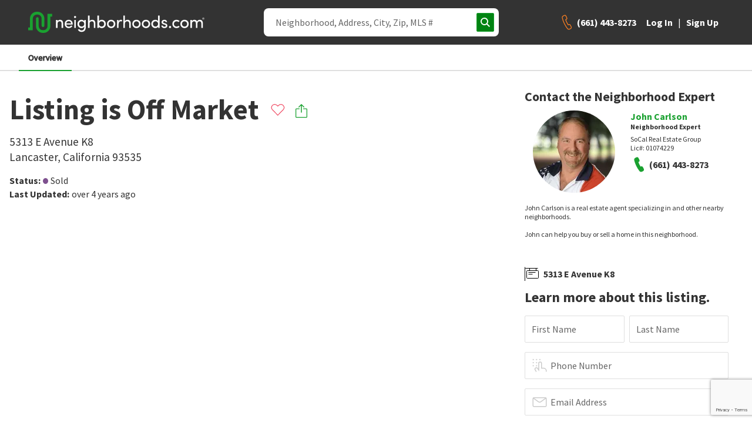

--- FILE ---
content_type: text/html; charset=utf-8
request_url: https://www.neighborhoods.com/ca/lancaster/5313-e-avenue-k8/property/23477303
body_size: 12147
content:
<!doctype html>
<html lang="en-us">

<head>
  <link rel="preload" href="/assets/locales_en.137730fe.chunk.js" as="script" />

  <link rel="preconnect" href="https://www.googletagmanager.com" />
  <link rel="dns-prefetch" href="https://www.googletagmanager.com" />

  <link rel="preconnect" href="https://accounts.google.com" />
  <link rel="dns-prefetch" href="https://accounts.google.com" />


  <link rel="preload" href="https://www.neighborhoods.com/assets/common.a79ad9f1.chunk.js" as="script" />

  <link rel="preload" href="https://www.neighborhoods.com/assets/facade-common.c05a65fe.chunk.js" as="script" />

  <link rel="preload" href="https://www.neighborhoods.com/assets/vendor.d6013de3.chunk.js" as="script" />

  <link rel="preload" href="https://www.neighborhoods.com/assets/lodash.699f18a5.chunk.js" as="script" />

  <link rel="preload" href="https://www.neighborhoods.com/assets/analytics.c5dbaaab.chunk.js" as="script" />

  <link rel="preload" href="https://www.neighborhoods.com/assets/react.32b48aee.chunk.js" as="script" />

  <link rel="preload" href="https://www.neighborhoods.com/assets/redux.6c66ad0d.chunk.js" as="script" />

  <link rel="preload" href="https://www.neighborhoods.com/assets/reporting.ed1773eb.chunk.js" as="script" />

  <link rel="preload" href="https://www.neighborhoods.com/assets/runtime~analytics.62959fc0.js" as="script" />

  <link rel="preload" href="https://www.neighborhoods.com/assets/runtime~app.0d880328.js" as="script" />

  <link rel="preload" href="https://www.neighborhoods.com/assets/runtime~reporting.2ccec62b.js" as="script" />

  <link rel="preload" href="https://www.neighborhoods.com/assets/app.0c728815.chunk.js" as="script" />


  <link rel="preload" href="https://www.neighborhoods.com/assets/property_property.c5edb173.chunk.js" as="script" />


    <meta charSet="utf-8" />
<meta name="viewport" content="width=device-width, initial-scale=1" />
<meta name="theme-color" content="#1aa130" />

<title data-rh="true">5313 E Avenue K8, Lancaster, 93535, California - Lancaster, California | neighborhoods.com</title>
<meta data-rh="true" name="description" content="5313 E Avenue K8, Lancaster, 93535, California in Lancaster, California is for sale. Visit neighborhoods.com to see the listing at 5313 E Avenue K8, Lancaster, 93535, California in Lancaster, California."/><meta data-rh="true" name="og:description" content="5313 E Avenue K8, Lancaster, 93535, California in Lancaster, California is for sale. Visit neighborhoods.com to see the listing at 5313 E Avenue K8, Lancaster, 93535, California in Lancaster, California."/><meta data-rh="true" name="twitter:description" content="5313 E Avenue K8, Lancaster, 93535, California in Lancaster, California is for sale. Visit neighborhoods.com to see the listing at 5313 E Avenue K8, Lancaster, 93535, California in Lancaster, California."/><meta data-rh="true" name="og:title" content="5313 E Avenue K8, Lancaster, 93535, California - Lancaster, California | neighborhoods.com"/><meta data-rh="true" name="twitter:title" content="5313 E Avenue K8, Lancaster, 93535, California - Lancaster, California | neighborhoods.com"/>
<link data-rh="true" rel="canonical" href="https://www.neighborhoods.com/ca/lancaster/5313-e-avenue-k8/property/23477303"/>

<link rel="apple-touch-icon" href="/apple-icon-180x180.png" />
<link rel="icon" type="image/png" href="/favicon-96x96.png" />
<link rel="icon" type="image/png" href="/android-icon-192x192.png" />
<link rel="shortcut icon" type="image/x-icon" href="/favicon-32x32.ico" />
<link rel="icon" type="image/x-icon" href="/favicon-32x32.ico" />
<link rel="manifest" href="/webmanifest.json" crossorigin="use-credentials" />

      <script type="text/javascript">
  function buildWindowError(event) {
    return {
      name: 'WindowError',
      message: event.error ? event.error.message : event.message,
      stack: event.error ? event.error.stack : null,
      originalType: event.error ? event.error.name : event.type ? event.type : 'Unknown',
      file: event.filename,
      isTrusted: event.isTrusted,
      domain: 'appClient',
      level: 'warning',
      userAgent: window.navigator.userAgent,
      url: window.location.toString(),
    };
  }

  window.errorFilterHandlers = [];

  window.addErrorFilterHandler = function (fn) {
    window.errorFilterHandlers.push(fn);
  }

  window.addEventListener('error', function(event) {
    const error = event.error ? event.error : new Error(event.message);
    var shouldIgnoreError = window.errorFilterHandlers.some((check) => check(error));

    if (shouldIgnoreError) {
      return;
    }

    let logReq = new XMLHttpRequest();
    logReq.open('POST', 'https://www.neighborhoods.com/facade/api/log', true);
    logReq.setRequestHeader('Content-type', 'application/json');
    logReq.send(JSON.stringify([buildWindowError(event)]));
  });
</script>

        <script>
  window.__ENVIRONMENT = {"baseUrl":"https://www.neighborhoods.com","serverApiReferer":"neighborhoods.com","serverUserAgent":"nhds-ssr","production":true,"metricsEnabled":true,"metricsServerPort":"3003","serverPort":"3000","baseImageUrl":"https://static.neighborhoods.com","baseVideoUrl":"https://video.neighborhoods.com","serviceUrl":"https://www.neighborhoods.com/api","geolocationServiceUrl":"https://lietlua1w6.execute-api.us-east-1.amazonaws.com/prod","gtmId":"GTM-KFP8N9","gtmAuth":"GT24UWf3Zu0We35mnkKujg","gtmPreview":"env-1","facebookAppId":"1088970784520670","datadogEnabled":false,"greenhouseServiceUrl":"https://api.greenhouse.io","leadQualificationServiceUrl":"https://restapi.leadqualification.neighborhoods.com","agentBusBenchGoogleSheetsUrl":"https://script.google.com/macros/s/AKfycbz-VC4dVjI1rVzIhOsdiEcK5TbVIDYTu657GjBT3Pni_kFQMtE2tjKbny8Kg2In6VMlsg/exec","agentBusBenchServiceUrl":"https://api.prod-agent-bios.nhds.tech/v1/graphql","busBenchLeadServiceUrl":"https://leads.api.neighborhoods.com/nhds-bb-lead","recaptchaSiteKey":"6Ldzch8sAAAAAJA4ACbI9n-ADKkn_i7w3jKc88ft"};
</script>

          
  <link href="https://www.neighborhoods.com/assets/common.dddd98ac.chunk.css" media="screen, projection" rel="stylesheet" type="text/css" />

  <link href="https://www.neighborhoods.com/assets/vendor.122f36a1.chunk.css" media="screen, projection" rel="stylesheet" type="text/css" />

  <link href="https://www.neighborhoods.com/assets/app.1b639a6e.chunk.css" media="screen, projection" rel="stylesheet" type="text/css" />

  <link href="https://www.neighborhoods.com/assets/app.1b639a6e.chunk.css" media="screen, projection" rel="stylesheet" type="text/css" />



              <!-- Google Tag Manager -->
  <script>
    (function (w, d, s, l, i) {
      w[l] = w[l] || []; w[l].push({
        'gtm.start':
          new Date().getTime(), event: 'gtm.js'
      }); var f = d.getElementsByTagName(s)[0],
        j = d.createElement(s), dl = l != 'dataLayer' ? '&l=' + l : ''; j.async = true;
      j.src = (false)
          ? 'https://www.googletagmanager.com/gtm.js?id=' + i + dl + '&gtm_preview=env-1&gtm_auth=GT24UWf3Zu0We35mnkKujg'
          : 'https://www.googletagmanager.com/gtm.js?id=' + i + dl;
      f.parentNode.insertBefore(j, f);
    })(window, document, 'script', 'dataLayer', 'GTM-KFP8N9');
  </script>
  <!-- End Google Tag Manager -->
  
  <!-- Google Tag Manager 24Mar2023-->
<script>(function(w,d,s,l,i){w[l]=w[l]||[];w[l].push({'gtm.start':
new Date().getTime(),event:'gtm.js'});var f=d.getElementsByTagName(s)[0],
j=d.createElement(s),dl=l!='dataLayer'?'&l='+l:'';j.async=true;j.src=
'https://www.googletagmanager.com/gtm.js?id='+i+dl;f.parentNode.insertBefore(j,f);
})(window,document,'script','dataLayer','GTM-T2RRXDJ');</script>
<!-- End Google Tag Manager -->

              

                <!-- Start of ReCaptcha Embed Code -->
<script src= https://www.google.com/recaptcha/enterprise.js?render=6Ldzch8sAAAAAJA4ACbI9n-ADKkn_i7w3jKc88ft></script>
<!-- End of ReCaptcha Embed Code -->


                <link href="https://fonts.googleapis.com/css?family=Source+Sans+Pro:400,600,700&display=swap"
                  rel="stylesheet">
                <script>
                  window.INITIAL_STATE = {"agent":{"activeAgentId":"","activeAgentPhoneNumber":"","agentData":{}},"auth":{"viewState":5,"isAuthenticationInitialized":false},"user":{"isAuthenticated":false,"newsletterSubmitted":false,"hasExpired":false},"chat":{"isLoaded":false},"cms":{},"areas":{},"neighborhoodReviews":{},"nearbySchools":{"ca/lancaster/5313-e-avenue-k8/property/23477303":[{"key":"e1dffb6cdd41b545a472bbdd0a2c25eea518bd35","name":"Gifford C. Cole Middle School","street":"3126 East Avenue I","city":"Lancaster","state":"CA","zip":"93535","type":"Public","grades":"7-8","rating":1,"parent_rating":{"count":5,"avg_safety":0,"avg_parents":0,"avg_activities":0,"avg_quality":2,"avg_principal":0},"uri":"ca/lancaster/schools/gifford-c-cole-middle-school","center":{"latitude":34.704395,"longitude":-118.074173},"levels":["middle"],"enrollment":{"year":2019,"value":716}},{"key":"49cf7a62f043a334b69cfdb6bd704d9cc38e3543","name":"Eastside Elementary School","street":"6742 East Avenue H","city":"Lancaster","state":"CA","zip":"93535","type":"Public","grades":"K-6","rating":3,"parent_rating":{"count":4,"avg_safety":0,"avg_parents":0,"avg_activities":0,"avg_quality":3,"avg_principal":0},"uri":"ca/lancaster/schools/eastside-elementary-school","center":{"latitude":34.719227,"longitude":-118.010132},"levels":["elementary"],"enrollment":{"year":2019,"value":570}},{"key":"9a0ae5fb833b5f4f1e793bc42b7ed476f1c884e8","name":"Eastside High School","street":"3200 East Avenue J-8","city":"Lancaster","state":"CA","zip":"93535","type":"Public","grades":"9-12","rating":3,"parent_rating":{"count":18,"avg_safety":0,"avg_parents":0,"avg_activities":0,"avg_quality":3,"avg_principal":0},"uri":"ca/lancaster/schools/eastside-high-school","center":{"latitude":34.682503,"longitude":-118.07325},"levels":["high"],"enrollment":{"year":2019,"value":2439}}]},"schoolSummaries":{},"areaSimilar":{},"filterablePropertiesData":{"properties":{"hash":"","list":[]},"isLoading":false,"filters":{},"sorts":[{"name":"recommended","direction":"dsc"}]},"filterableMapData":{"main":{"nearbyAreas":{"hash":"","list":[]},"additionalData":{"areaRatings":{}}}},"mapControlStates":{"main":{"boundingBox":null,"center":null,"zoomLevel":null,"viewAllHomes":false,"viewHomesByRadius":false,"showNearbyAreas":false}},"matchMedia":{"xsmall":true,"small":false,"medium":false,"large":false,"xlarge":false,"xxlarge":false},"search":{"loading":false,"error":false,"results":[]},"walkscore":{},"header":{"isDrawerMenuOpen":false,"pageView":null,"isSticky":false},"mlsData":{"currentMlsCodes":[],"mlsData":{}},"properties":{"23477303":{"listing_id":35176737,"property_id":"23477303","listing_status":"closed","mls_code":"crmls","mls_number":"SR21109832","street_address":"5313 E Avenue K8","city_name":"Lancaster","state_abbreviation":"CA","zip_code":"93535","latitude":34.6684077267,"longitude":-118.033779187,"parcel_id":"3386002031","current_price":null,"closed_date":"2021-06-25 00:00:00.000000+0000","last_refreshed":"2024-07-17 09:01:43.218580+0000","courtesy_text":"Listing courtesy of Claudia Perdomo Gil, eXp Realty of California Inc\nBought with Claudia Perdomo Gil, eXp Realty of California Inc","basement_description":null,"home_style":null,"hoa_fee":0,"hoa_fee_frequency":null,"hoa_fee_2":null,"hoa_fee_2_frequency":null,"num_bedrooms":2,"num_full_bathrooms":2,"num_half_bathrooms":null,"num_parking_spaces":3,"num_total_bathrooms":2,"parking_type":null,"sq_ft":1488,"lot_acreage":2.5686,"interior_features":{"Appliances":{"Appliances":null},"BasementInformation":{"Basement":null},"BathroomInformation":{"BathroomsFull":2,"BathroomsHalf":null,"BathroomsOneQuarter":null,"BathroomsPartial":null,"BathroomsThreeQuarter":null,"BathroomsTotalInteger":2,"MainLevelBathrooms":2},"BedroomInformation":{"BedroomsPossible":null,"BedroomsTotal":2,"MainLevelBedrooms":2},"Construction":{"BelowGradeFinishedArea":null,"BelowGradeFinishedAreaUnits":null},"Features":{"LaundryFeatures":"Inside","OtherEquipment":null,"Cooling":"Central Air","CoolingYN":true,"FireplaceFeatures":"Living Room,Pellet Stove","FireplacesTotal":null,"FireplaceYN":true,"Flooring":null,"Heating":"Central","HeatingYN":true,"InteriorFeatures":"Living Room","Levels":"One","RoomsTotal":null}},"key_details":{"CommunityInformation":{"SubdivisionName":null},"KeyDetails":{"NewConstructionYN":false,"ParcelNumber":"3386002031"},"AccessibilityFeatures":{"AccessibilityFeatures":null}},"property_and_lot_details":{"FinancialInformation":{"TaxAnnualAmount":null,"TaxAssessedValue":null,"TaxMapNumber":null,"TaxParcelLetter":null,"TaxYear":null},"LocationInformation":{"CountyOrParish":"Los Angeles","Township":null},"LotInformation":{"LotSizeAcres":2.57,"LotSizeArea":111890,"LotSizeDimensions":null,"LotSizeSquareFeet":111890,"LotSizeUnits":"Square Feet","LivingArea":1488,"LivingAreaUnits":"Square Feet"},"PropertyInformation":{"WaterfrontYN":null,"WaterSource":"Other"},"Utilities":{"Sewer":"Septic Type Unknown","Utilities":null}},"listing_specified_address_information":{"address1":"5313 E Avenue K8","address2":null,"city":"Lancaster","state":"CA","zip":"93535"},"neighborhood_details":{"CommunityInformation":{"CommunityFeatures":"Rural"}},"exterior_features":{"CommunityInformation":{"PoolPrivateYN":false,"SeniorCommunityYN":false,"AssociationAmenities":null,"AssociationFee":0,"AssociationFee2":null,"AssociationFee2Frequency":null,"AssociationFeeFrequency":null,"AssociationFeeIncludes":null,"AssociationName":null,"AssociationName2":null,"AssociationYN":false,"PetsAllowed":null,"LandLeaseAmount":null,"LandLeaseAmountFrequency":null,"LandLeaseYN":false},"Construction":{"ArchitecturalStyle":null,"BuildingFeatures":null,"PatioAndPorchFeatures":null,"Roof":null,"YearBuilt":1979},"Features":{"Fencing":null},"Parking":{"AttachedGarageYN":false,"CarportSpaces":null,"CarportYN":null,"CoveredSpaces":null,"GarageSpaces":3,"GarageYN":true,"ParkingFeatures":null,"ParkingTotal":3},"PropertyFeatures":{"PoolFeatures":"None"},"PropertyInformation":{"Stories":null},"Utilities":{"Electric":null}},"photos":[],"primary_photo":{"urls":{"unsigned_source":"https://s3.amazonaws.com/nhds-listing-service-self-hosted-images/crmls/Property/365506356/4DC14B71-BAA5-412E-9DC2-F3CECC43F86E.jpg","original":"https://images.neighborhoods.com/wFICJQckcLyZOMHt9nWPDgwnIK4=//nhds-listing-service-self-hosted-images/crmls/Property/365506356/4DC14B71-BAA5-412E-9DC2-F3CECC43F86E.jpg","600x400":"https://images.neighborhoods.com/TYazInsKJDyg97pUwojZ5mC7So8=/600x400//nhds-listing-service-self-hosted-images/crmls/Property/365506356/4DC14B71-BAA5-412E-9DC2-F3CECC43F86E.jpg","300x200":"https://images.neighborhoods.com/YeoY3UeTPyGiStCwUOOGgQaYZh0=/300x200//nhds-listing-service-self-hosted-images/crmls/Property/365506356/4DC14B71-BAA5-412E-9DC2-F3CECC43F86E.jpg","120x80":"https://images.neighborhoods.com/4lo_otBxf-Qwbyc3NEMkvGwgMwE=/120x80//nhds-listing-service-self-hosted-images/crmls/Property/365506356/4DC14B71-BAA5-412E-9DC2-F3CECC43F86E.jpg","general":"https://images.neighborhoods.com/YYIiVLWh3T5sz78n8nNcVCSZiho=/fit-in/1000x1000//nhds-listing-service-self-hosted-images/crmls/Property/365506356/4DC14B71-BAA5-412E-9DC2-F3CECC43F86E.jpg"}},"property_sub_type":"Single Family Residence","is_attached":true,"should_display_address":true,"should_display_sale_price":true,"tax_year":null,"taxes":null,"virtual_tour_url":null,"year_built":1979,"public_remarks":"2+2+laundry room/office area+2.57 acres+ 1steel buildings big enough to park your RV in there, Gated! plus connect your RV with power and drain next to the garage and also more power around the property 50 and 30 amps Awesome views! Single story Fireplace in Living room. A/C. Dual pane windows. Ceiling fans thru out. Updated bathrooms and flooring, crown molding, shade tress Lots of room!","rooms":[],"county_name":null,"prm_property_id":"060370674134","listing_office_name":"eXp Realty of California Inc","previous_price":null,"mls_updated_at":"2021-06-26 19:35:18.000000+0000","listing_specific_disclaimers":null,"imported_at":"2021-05-24 19:15:48.224766+0000","is_viewable":false,"uri":"ca/lancaster/5313-e-avenue-k8/property/23477303","price":null,"price_per_sqft":null,"formatted_price":null,"formatted_price_per_sqft":null,"days_on_site":1704,"state":"California","listing_location":{"city":"Lancaster","zip_code":"93535","state_short":"CA"},"hoa_fee_formatted":null,"formatted_neighborhood_details_sections":[{"title":"property_details_title.community_information","isRoom":false,"values":[{"label":"exterior_features.CommunityInformation.SeniorCommunityYN","value":"No"},{"label":"neighborhood_details.CommunityInformation.CommunityFeatures","value":"Rural"},{"label":"exterior_features.CommunityInformation.LandLeaseYN","value":"No"}]},{"title":"property_details_title.hoa","isRoom":false,"values":[{"label":"exterior_features.CommunityInformation.AssociationFee","value":"$0"}]}],"formatted_exterior_feature_sections":[{"title":"property_details_title.construction","isRoom":false,"values":[{"label":"key_details.KeyDetails.NewConstructionYN","value":"No"},{"label":"is_attached","value":"Yes"}]},{"title":"property_details_title.pool","isRoom":false,"values":[{"label":"exterior_features.CommunityInformation.PoolPrivateYN","value":"No"},{"label":"exterior_features.PropertyFeatures.PoolFeatures","value":"None"}]},{"title":"property_details_title.parking","isRoom":false,"values":[{"label":"exterior_features.Parking.GarageYN","value":"Yes"},{"label":"exterior_features.Parking.GarageSpaces","value":3},{"label":"exterior_features.Parking.ParkingTotal","value":3}]}],"formatted_interior_feature_sections":[{"title":"property_details_title.interior_features","isRoom":false,"values":[{"label":"sq_ft","value":1488},{"label":"interior_features.Features.LaundryFeatures","value":"Inside"},{"label":"interior_features.Features.InteriorFeatures","value":"Living Room"}]},{"title":"property_details_title.utilities","isRoom":false,"values":[{"label":"interior_features.Features.CoolingYN","value":"Yes"},{"label":"interior_features.Features.Cooling","value":"Central Air"},{"label":"interior_features.Features.HeatingYN","value":"Yes"},{"label":"interior_features.Features.Heating","value":"Central"},{"label":"property_and_lot_details.Utilities.Sewer","value":"Septic Type Unknown"},{"label":"property_and_lot_details.PropertyInformation.WaterSource","value":"Other"}]},{"title":"property_details_title.bedroom","isRoom":false,"values":[{"label":"interior_features.BedroomInformation.BedroomsTotal","value":2}]},{"title":"property_details_title.bathroom","isRoom":false,"values":[{"label":"interior_features.BathroomInformation.BathroomsFull","value":2},{"label":"interior_features.BathroomInformation.MainLevelBathrooms","value":2}]},{"title":"property_details_title.fireplace","isRoom":false,"values":[{"label":"interior_features.Features.FireplaceYN","value":"Yes"},{"label":"interior_features.Features.FireplaceFeatures","value":"Living Room, Pellet Stove"}]}],"formatted_property_and_lot_details_sections":[{"title":"property_details_title.property_features","isRoom":false,"values":[{"label":"property_sub_type","value":"Single Family Residence"}]},{"title":"property_details_title.location_information","isRoom":false,"values":[{"label":"property_and_lot_details.LocationInformation.CountyOrParish","value":"Los Angeles"}]},{"title":"property_details_title.lot_information","isRoom":false,"values":[{"label":"property_and_lot_details.LotInformation.LotSizeSquareFeet","value":111890},{"label":"property_and_lot_details.LotInformation.LotSizeArea","value":111890},{"label":"property_and_lot_details.LotInformation.LivingArea","value":1488},{"label":"property_and_lot_details.LotInformation.LivingAreaUnits","value":"Square Feet"},{"label":"property_and_lot_details.LotInformation.LotSizeAcres","value":2.57}]}],"additional_media":[]},"isModalOpen":false,"modalPropertyId":0},"propertyCommunities":{"23477303":[]},"propertyPhotos":{},"similarProperties":{},"areaNeighborhoods":{},"popularCities":{},"stateCities":{},"schools":{},"propertyAreas":{},"subscriptions":{"subscriptionsDetails":[],"subscribeHash":{},"pendingFavorite":null},"amenities":{"activeCategory":"","amenities":[]},"sellHomeArticles":{"articles":[]},"bodyScroll":{"shouldPreventScroll":false},"blog":{"articles":{},"articleSets":{},"relatedArticleSets":{}}};
                  window.SERVER_ROUTE_FOUND = true;
                  window.SERVER_ERROR = false;
                </script>

</head>

<body itemscope={true} itemtype="http://schema.org/WebPage">
  <!-- Google Tag Manager (noscript) 24Mar2023-->
  <noscript><iframe src="https://www.googletagmanager.com/ns.html?id=GTM-T2RRXDJ" height="0" width="0"
      style="display:none;visibility:hidden"></iframe></noscript>
  <!-- End Google Tag Manager (noscript) -->
  <!-- start app render -->


<div id="root"><div class="app-container"><header data-analytics-mod="Header" data-analytics-pos="Header" class="page-header-component"><div class="header-section logo-section"><a class="logo-home-link" href="/"><img class="hidden" src="https://static.neighborhoods.com/neighborhoods-default-logo.png" alt="Neighborhoods.com"/><svg xmlns="http://www.w3.org/2000/svg" viewBox="0 0 1193.95 142.77" height="auto" width="100%"><g><path fill="#1aa130" d="M130.63 14.08v83a27.16 27.16 0 01-27.19 27.2H98.1a27.16 27.16 0 01-27.2-27.2V44.67a8.9 8.9 0 00-8.74-7.77h-1a8.89 8.89 0 00-8.66 7.77v51.94a46.43 46.43 0 0046.13 46.14h5.34a46.43 46.43 0 0046.09-46.14V33.02h11.65V14.08z"></path><path fill="#1aa130" d="M63.62 18.94a27.15 27.15 0 0127.19 27.19v47.59c0 4.86 3.89 9.23 8.74 9.23h1c4.86 0 8.74-3.89 8.74-9.23V46.13A46.42 46.42 0 0063.13 0h-5.34a46.43 46.43 0 00-46.14 46.13v59.73H0v18.94h31.08V46.13a27.15 27.15 0 0127.19-27.19z"></path><path fill="currentColor" d="M198.73 109.06h-10.47V55.32h10.47v8.06c3.22-6.45 10.93-9.21 16.8-9.21 13.35 0 20.72 8.75 20.72 23.82v31.07h-10.48V78.68c0-9-4.49-14.27-11.85-14.27-7.59 0-15.19 4.26-15.19 15.65zM301.13 86.16H257.5c1.27 9 8.29 14.62 17.38 14.62 6.44 0 12.43-3 15.42-8.29 2.76 1.15 6.1 2.3 9 3.45-4.61 9.44-14.39 14.27-24.75 14.27-15.3 0-27.5-11.16-27.5-28.19s12.2-27.85 27.5-27.85 26.7 10.82 26.7 27.85c-.01 1.26-.01 2.99-.12 4.14zm-10.25-8.17c-1.26-8.98-7.71-14.38-16.38-14.38-8.86 0-15.76 5.4-17 14.38zM317.39 28.74c4 0 7.25 2.87 7.25 6.79s-3.23 6.79-7.25 6.79a6.8 6.8 0 110-13.58zm5.18 26.58h-10.36v53.74h10.36zM360.87 125.98c11.62 0 19.1-6.56 19.1-24.4 0-.46-.12-.8-.12-1.26-3.22 6.33-11.39 9.89-18.87 9.89-14.73 0-27.27-10.82-27.27-27.85s12.54-28.19 27.27-28.19c7.48 0 15.3 3.34 18.87 9.55v-8.4h10.36v45.57c0 25.32-11.62 35-29.34 35a27.3 27.3 0 01-24.28-14.5c1.38-.58 7.36-3.92 8.74-4.61a17.79 17.79 0 0015.54 9.2zm1-61.57c-9.66 0-17.49 7.37-17.49 17.84 0 10.93 7.83 17.72 17.49 17.72 8.63 0 17.84-6.33 17.84-17.72s-8.21-17.84-17.81-17.84zM415.41 109.06h-10.47v-83h10.47v37.32c3.22-6.45 11.85-9.21 17.72-9.21 13.46 0 21.87 8.75 21.75 23.82v31.07h-10.47V78.68c0-8.86-5.29-14.27-12.66-14.27s-16.34 4.14-16.34 15.65zM479.5 109.06h-10.46v-83h10.46v37.32c3.57-6.1 11.05-9.21 18.87-9.21 14.85 0 27.16 10.82 27.16 28s-12.53 28.04-27.26 28.04c-7.49 0-15.19-3.33-18.76-9.43zm18-9.09c9.67 0 17.38-7.36 17.38-18s-7.75-17.56-17.38-17.56c-8.63 0-17.83 6.1-17.83 17.61s8.24 17.95 17.83 17.95zM533.78 82.02c0-17 12.77-27.85 28.08-27.85s28.19 10.82 28.19 27.85-12.89 28.19-28.19 28.19-28.08-11.16-28.08-28.19zm45.8 0c0-10.82-8.06-17.61-17.72-17.61s-17.72 6.79-17.72 17.61 8.05 18.07 17.72 18.07 17.72-7.14 17.72-18.07zM612.05 109.06h-10.47V55.32h10.47V67.4c2.77-9.43 8-13.23 15-13.23 3.8 0 7.83 1 9.32 2.07l-1.6 9.78a18.74 18.74 0 00-8-1.84c-10.36 0-14.73 11.05-14.73 25.32zM655.11 109.06h-10.47v-83h10.47v37.32c3.23-6.45 11.86-9.21 17.72-9.21 13.47 0 21.87 8.75 21.75 23.82v31.07h-10.47V78.68c0-8.86-5.29-14.27-12.66-14.27s-16.34 4.14-16.34 15.65zM705.23 82.02c0-17 12.77-27.85 28.08-27.85s28.19 10.82 28.19 27.85-12.89 28.19-28.19 28.19-28.08-11.16-28.08-28.19zm45.8 0c0-10.82-8.06-17.61-17.72-17.61s-17.72 6.79-17.72 17.61 8 18.07 17.72 18.07 17.72-7.14 17.72-18.07zM769.69 82.02c0-17 12.77-27.85 28.08-27.85s28.19 10.82 28.19 27.85-12.89 28.19-28.19 28.19-28.08-11.16-28.08-28.19zm45.8 0c0-10.82-8.06-17.61-17.72-17.61s-17.72 6.79-17.72 17.61 8.05 18.07 17.72 18.07 17.73-7.14 17.73-18.07zM880.17 100.78c-3.56 6.1-11.39 9.43-18.87 9.43-14.73 0-27.16-11-27.16-28.08s12.31-28 27-28c8 0 15.43 3.11 19 9.21V26.09h10.47v83h-10.44zm-17.95-36.37c-9.67 0-17.37 6.91-17.37 17.61s7.7 18 17.37 18c9.44 0 17.84-6.56 17.84-18s-9.21-17.61-17.84-17.61zM903.73 67.86c.8-7.82 9.09-13.69 18.64-13.69 9.09 0 17.72 4.26 18.64 15.19h-10c-.57-4-4.26-6.1-8.4-6.1-3.91 0-7.25 2-8.06 4.83a5.92 5.92 0 00.12 4.26c1 2.19 3.57 3.34 6.33 4.15l7.94 2c11.16 2.76 13.92 9.55 13.92 15.65 0 10-9.66 16.11-20.83 16.11-9.66 0-19.67-6.21-20-17.26h9.55a8.34 8.34 0 004.37 6.1 14.24 14.24 0 008.52 1.84c4.83-.34 8.06-3.11 8.17-7s-3.22-5.87-7.13-6.79l-7.37-1.72c-9.81-2.72-15.33-7.67-14.41-17.57zM960.96 95.83a7.37 7.37 0 017.6 7.25c0 4.14-3.46 7.13-7.6 7.13a7.24 7.24 0 01-7.48-7.13 7.34 7.34 0 017.48-7.25zM1005.29 54.17A27.85 27.85 0 011026 62.8l-7.94 6.67a18 18 0 00-12.77-5.06c-9.67 0-18.07 6.79-18.07 17.61a18.06 18.06 0 0030.84 12.77l8 6.68a28 28 0 01-20.82 8.74c-15.31 0-28.43-11.16-28.43-28.19s13.17-27.85 28.48-27.85zM1031.14 82.02c0-17 12.77-27.85 28.08-27.85s28.19 10.82 28.19 27.85-12.91 28.19-28.19 28.19-28.08-11.16-28.08-28.19zm45.8 0c0-10.82-8-17.61-17.72-17.61s-17.72 6.79-17.72 17.61 8 18.07 17.72 18.07 17.72-7.14 17.72-18.07zM1146.5 80.06v29H1136V78.61c0-8.87-4.6-14.16-11.62-14.16-7.48 0-15 4.37-15 15.65v29h-10.47V55.32h10.47v8.06c2.88-6 10.48-8.64 14.85-9a24.38 24.38 0 015.86.34c6.79 1 11.51 4.61 14 10.48 4.94-9.55 13.34-11 18.64-11 13.46 0 20.71 8.75 20.71 23.82v31.07h-10.47V78.68c0-8.86-4.6-14.27-12.31-14.27-8.78-.11-14.16 6.68-14.16 15.65zM1186.94 39.03a7 7 0 11-7 7 7 7 0 017-7zm0 12.77a5.77 5.77 0 10-5.77-5.76 5.73 5.73 0 005.77 5.76zm1.08-4.75a2.11 2.11 0 001.54-2.18 2.19 2.19 0 00-2.28-2.29h-2.78v7h1.38v-2.43h.46l1.76 2.42h1.68zm-.74-3.13a.94.94 0 010 1.88h-1.32v-1.88z"></path></g></svg></a></div><div class="header-section right-section"><div class="page-links-section"><ul class="page-links-list"><li class="link-item sell"><a class="link" href="/sell-my-house">Sell</a></li></ul></div><div class="search-toggle-section"><button type="button" class="btn btn-functional btn-md search-toggle-btn" data-testing="mui-button-search-toggle-btn"><span class="btn-children"></span></button></div><div class="hamburger-cta-section"><button type="button" class="btn btn-functional btn-md hamburger-menu-btn" data-testing="mui-button-hamburger-menu-btn"><span class="btn-children"></span></button><div class="drawer-menu-container"><div class="mask"></div><aside class="drawer drawer-menu right"><div class="drawer-menu-header"><p class="heading">Menu</p></div><div class="drawer-menu-list top"><div class="auth-links"><ul class="auth-links-list"><li class="link-item general"><button type="button" class="auth-links_button">Log In</button></li><li class="link-item general"><button type="button" class="auth-links_button">Sign Up</button></li></ul><div class="link-divider"></div><ul class="auth-links-list"><li class="link-item sell"><a class="link" href="/sell-my-house">Sell</a></li></ul></div></div></aside></div></div></div></header><div class="page-content"><div class="property-page-component"><div class="navigation-section with-back-button"><button class="btn-reset back-btn" type="button"><div class="back-btn_arrow"></div>Back</button><div class="page-section-navigation large-gutter"><div class="page-section-navigation_navlist"><nav class="anchor-nav" data-analytics-mod="AnchorNavList"><button type="button" data-target="overview-section" class="nav-item active">Overview</button></nav></div></div></div><div class="container"><section class="page-section property-overview-section full-width standard-gutter" id="overview-section" data-analytics-pos="OverviewSection"><div class="overview-content"><div class="header"><h2>Listing is Off Market</h2><div class="share-save"><button type="button" data-testing="mui-button-save-item" data-analytics-el="Save listing" data-analytics-extras="{&quot;item_name&quot;:&quot;5313 E Avenue K8&quot;,&quot;item_id&quot;:&quot;23477303&quot;,&quot;item_type&quot;:&quot;listing&quot;}" class="cta-save btn-reset"></button><div class="menu-component cta-share" data-analytics-mod="Menu"></div></div></div><address class="property-address address"><span><span>5313 E Avenue K8</span><br/></span><span>Lancaster</span>, <span>California</span> <span>93535</span></address><ul class="listing-details"><li><span class="label">Status<!-- -->:</span><span class="circle closed"></span><span class="value">Sold</span></li><li><span class="label">Last Updated<!-- -->:</span><span class="value">over 4 years ago</span></li></ul></div></section><section class="page-section container standard-gutter"></section><section class="page-section card-lead-display container standard-gutter" id="short-form-section" data-analytics-pos="AfterPropertyOverview"><div class="lead-form-wrapper short-lead-form" data-analytics-mod="LeadFormWrapper"><div class="title"><strong class="title-text">5313 E Avenue K8</strong></div><h4>Learn more about this listing.</h4><form id="card-lead-form-id" method="POST" class="lead-form" data-analytics-mod="LeadForm" novalidate=""><div class="name-container"><div class="input-main-container"><div class="input-container"><input type="text" id="card-lead-form-id-first-name" class="input input-text" data-testing="first-name-input" placeholder="First Name" aria-invalid="false" name="fname"/><label for="card-lead-form-id-first-name">First Name</label></div></div><div class="input-main-container"><div class="input-container"><input type="text" id="card-lead-form-id-last-name" class="input input-text" data-testing="last-name-input" placeholder="Last Name" aria-invalid="false" name="lname"/><label for="card-lead-form-id-last-name">Last Name</label></div></div></div><div class="input-main-container"><div class="input-container"><input type="text" id="card-lead-form-id-phone-number" class="input input-text icon-present" data-testing="phone-number-input" placeholder="Phone Number" aria-invalid="false" name="phone" maxLength="14"/><label for="card-lead-form-id-phone-number">Phone Number</label><div class="placeholder-icon"></div></div></div><div class="input-main-container"><div class="input-container"><input type="email" id="card-lead-form-id-email-address" class="input input-email icon-present" data-testing="email-address-input" placeholder="Email Address" aria-invalid="false" name="email"/><label for="card-lead-form-id-email-address">Email Address</label><div class="placeholder-icon"></div></div></div><div class="newsletter-container"><div class="checkbox-container secondary"><input type="checkbox" id="card-lead-form-id-newsletter-checkbox" name="newsletter" class="" data-testing="card-lead-form-id-newsletter-checkbox-newsletter-checkbox"/><label class="checkbox-label" for="card-lead-form-id-newsletter-checkbox"><span class="translation"><b>Yes</b>, I want to subscribe to email updates from neighborhoods.com, including newsletters, new features, and more.</span></label></div></div><div class="form-field textarea-component"><div class="animated-label-wrapper"><textarea id="card-lead-form-id-note-description" name="comments" class="textarea disable-resize icon-present with-placeholder" data-testing="textarea-comments" placeholder="Add a note (Optional) Ex. I&#x27;m looking for a 2 bedroom, 2 bath home." aria-invalid="false"></textarea><label for="card-lead-form-id-note-description">Add a Note</label><div class="placeholder-icon"></div></div></div><div class="form-actions"><button type="submit" class="btn btn-primary btn-md" data-testing="mui-button-card-lead-form-id-lead-submit-btn"><span class="btn-children">Contact Us</span></button></div><div class="form-disclaimer">By requesting more information, you agree that Neighborhoods.com may call, text, or email you about your inquiry, which may be made with automated means (including recorded voice messages, SMS, or text messages). <span class="translation">You understand that your consent is not a prerequisite for buying, selling or renting a property.
    You may revoke your consent at any time by contacting <a href="mailto:optout@neighborhoods.com" rel="nofollow">optout@neighborhoods.com</a>. Message/data rates may apply.
    You also agree to Neighborhoods.com’s <a href="/legal/privacy-policy" rel="nofollow">Privacy Policy</a> and <a href="/legal/terms-of-use" rel="nofollow">Terms of Use</a>.</span></div></form><div class="cta-set"><a href="tel:+1(888) 897-9225" class="cta call-link"><span class="cta-call-copy">+1(888) 897-9225</span></a></div></div></section></div><section class="page-section newsletter-panel container standard-gutter"><div id="intersection-observer-newsletter-display-container"></div></section><section class="page-section property-breadcrumbs container standard-gutter"><ul class="breadcrumbs" data-analytics-mod="Breadcrumbs"><li class="breadcrumbs-item"><a class="breadcrumb-link" href="/">Home</a></li><li class="breadcrumbs-item active"><span class="breadcrumb-active">5313 E Avenue K8, Lancaster, 93535, California</span></li></ul></section></div></div><footer class="footer-container" data-analytics-mod="Footer"><section class="footer-top footer-top" data-analytics-pos="FooterTop"><div class="footer-top-inner"><div class="cms-links-container"><div class="cms-links-inner-container"><div id="footer-nav-links" class="accordion-component cms-links-accordion" data-analytics-mod="Accordion"><div id="footer-nav-links" class="accordion-component"><div class="accordion-item-container Company4 out exited"><h3 class="accordion-item-title"><button class="accordion-btn" aria-controls="Company4" aria-expanded="false" aria-disabled="false" data-testing="accordion-title-Company4">Company<span class="icon"></span></button></h3><div role="region" aria-labelledby="Company4" class="accordion-item-content" style="height:auto"><div><ul><li class="cms-link-item"><a href="/about/our-story">About Us</a></li><li class="cms-link-item"><a href="/careers">Careers</a></li><li class="cms-link-item"><a href="/customer-service/faq">FAQ</a></li><li class="cms-link-item"><a href="/customer-service/contact-us">Contact Us</a></li></ul></div></div></div><div class="accordion-item-container Agents2 out exited"><h3 class="accordion-item-title"><button class="accordion-btn" aria-controls="Agents2" aria-expanded="false" aria-disabled="false" data-testing="accordion-title-Agents2">Agents<span class="icon"></span></button></h3><div role="region" aria-labelledby="Agents2" class="accordion-item-content" style="height:auto"><div><ul><li class="cms-link-item"><a href="/agents">Partner with Us</a></li><li class="cms-link-item"><a href="/agents/broker-licensing">Broker Licensing</a></li></ul></div></div></div><div class="accordion-item-container Explore1 out exited"><h3 class="accordion-item-title"><button class="accordion-btn" aria-controls="Explore1" aria-expanded="false" aria-disabled="false" data-testing="accordion-title-Explore1">Explore<span class="icon"></span></button></h3><div role="region" aria-labelledby="Explore1" class="accordion-item-content" style="height:auto"><div><ul><li class="cms-link-item"><a href="/blog">Block Party Blog</a></li></ul></div></div></div></div></div></div></div><div class="social-links-container" data-analytics-pos="FooterSocial"><ul class="social-links"><li class="social-link"><a href="http://www.facebook.com/neighborhoodsus/" target="_blank" rel="noopener noreferrer" data-analytics-el="Facebook"></a></li><li class="social-link"><a href="http://www.twitter.com/neighborhoodsus" target="_blank" rel="noopener noreferrer" data-analytics-el="Twitter"></a></li><li class="social-link"><a href="http://www.instagram.com/neighborhoodsus/" target="_blank" rel="noopener noreferrer" data-analytics-el="Instagram"></a></li><li class="social-link"><a href="http://www.linkedin.com/company/neighborhoods-com-llc" target="_blank" rel="noopener noreferrer" data-analytics-el="LinkedIn"></a></li></ul></div></div></section><section class="state-links-section"><ul class="state-links"><li class="state-links_item"><a class="state-links_link" href="/az">Arizona</a></li><li class="state-links_item"><a class="state-links_link" href="/ca">California</a></li><li class="state-links_item"><a class="state-links_link" href="/co">Colorado</a></li><li class="state-links_item"><a class="state-links_link" href="/ct">Connecticut</a></li><li class="state-links_item"><a class="state-links_link" href="/de">Delaware</a></li><li class="state-links_item"><a class="state-links_link" href="/dc">District Of Columbia</a></li><li class="state-links_item"><a class="state-links_link" href="/fl">Florida</a></li><li class="state-links_item"><a class="state-links_link" href="/ga">Georgia</a></li><li class="state-links_item"><a class="state-links_link" href="/il">Illinois</a></li><li class="state-links_item"><a class="state-links_link" href="/in">Indiana</a></li><li class="state-links_item"><a class="state-links_link" href="/md">Maryland</a></li><li class="state-links_item"><a class="state-links_link" href="/ma">Massachusetts</a></li><li class="state-links_item"><a class="state-links_link" href="/mi">Michigan</a></li><li class="state-links_item"><a class="state-links_link" href="/nv">Nevada</a></li><li class="state-links_item"><a class="state-links_link" href="/nj">New Jersey</a></li><li class="state-links_item"><a class="state-links_link" href="/ny">New York</a></li><li class="state-links_item"><a class="state-links_link" href="/nc">North Carolina</a></li><li class="state-links_item"><a class="state-links_link" href="/pa">Pennsylvania</a></li><li class="state-links_item"><a class="state-links_link" href="/sc">South Carolina</a></li><li class="state-links_item"><a class="state-links_link" href="/tn">Tennessee</a></li><li class="state-links_item"><a class="state-links_link" href="/tx">Texas</a></li><li class="state-links_item"><a class="state-links_link" href="/va">Virginia</a></li><li class="state-links_item"><a class="state-links_link" href="/wa">Washington</a></li><li class="state-links_item"><a class="state-links_link" href="/wv">West Virginia</a></li><li class="state-links_item"><a class="state-links_link" href="/wi">Wisconsin</a></li></ul></section><section class="disclaimer-section"><div class="disclaimer-container"><div class="disclaimer-list"><div class="nhds-disclaimer"><div class="nhds-disclaimer-icon logo"></div><div class="disclaimer-text"><p>The information on this page is aggregated from third-party sources and presented as-is for your convenience. It has not been verified or approved by the developer or association. Neighborhoods.com™ does not guarantee the accuracy or completeness of information or assume any liability for its use. Neighborhoods.com™ is not affiliated with the builder, developer, or the association of any communities displayed on this website.</p></div></div></div><div class="brokerage-agent-info-container"><div class="brokerage-info"><p>Our real estate brokerages: Neighborhoods.com, Neighborhoods Home Source, Inc. CA BRE # 02003453 | (855) 744-2846</p></div><div class="partner-agent-info"><p>Neighborhoods.com and our partner agents are not affiliated with or sponsored by communities or their associations.</p></div></div></div></section><section class="footer-bottom" data-analytics-pos="FooterBottom"><div class="footer-bottom-inner"><div class="row-1"><div class="contact-ctas"><div class="cta-set white-text"><a href="tel:+1(888) 897-9225" class="cta call-link"><span class="cta-call-copy">Call</span></a></div></div></div><div class="row-2"><ul class="bottom-links"><li class="bottom-links-item"><a href="/legal/privacy-policy">Privacy Policy</a></li><li class="bottom-links-item"><a href="/legal/terms-of-use">Terms of Use</a></li><li class="bottom-links-item"><a href="/sitemap">Sitemap</a></li><li class="bottom-links-item"><a href="/sitemap-rentals">Rentals</a></li><li class="bottom-links-item"><a href="https://www.55places.com" target="_blank" rel="noopener noreferrer">55places.com</a></li></ul></div><div class="legal-and-top-container"><div class="legal-container"><span class="realtor-association-icon"></span><span class="equal-housing-icon"></span></div><button type="button" name="BackTop" title="Take me back to the top." class="take-top-btn" data-analytics-mod="BackToTop"><p class="take-top-btn-text">Take me back to the top.</p><span class="take-top-btn-icon"></span></button></div><div class="footer-disclaimer mobile"><p class="compliance-text"><span class="translation">Compliance Statements</br></span><span class="translation"><a href=https://drive.google.com/file/d/1lGLkSqzBuhlIfivC8BR0LgwlE6yYdTdq/view target="_blank">Texas Real Estate Commission information about brokerage services</a></br></span><span class="translation"><a href=https://www.trec.texas.gov/sites/default/files/pdf-forms/CN%201-4-1_1.pdf target="_blank">Texas Real Estate Commission Consumer Protection Notice</a></br></span><span class="translation">New York State Fair Housing Notice - Please <a href=https://dos.ny.gov/system/files/documents/2021/08/fairhousingnotice.pdf target="_blank">Click Here</a></br></span><span class="translation">Standardized Operating Procedure for Purchasers of Real Estate Pursuant to New York Real Property Law 442-H. - To View Please <a href=https://docs.google.com/file/d/10EWSDjnafbV0lMynjakjsyF15GckpPxeod3xbZHd5_o/view target="_blank">Click Here</a></span></p></div><div class="copyright-row"><p><span class="translation">Copyright &copy;2026 Neighborhoods.com All Rights Reserved</span></p></div></div></section></footer><div id="modal-portal-root"></div></div></div>

<!-- end app render -->

  <script src="https://www.neighborhoods.com/assets/common.a79ad9f1.chunk.js"></script>

  <script src="https://www.neighborhoods.com/assets/facade-common.c05a65fe.chunk.js"></script>

  <script src="https://www.neighborhoods.com/assets/vendor.d6013de3.chunk.js"></script>

  <script src="https://www.neighborhoods.com/assets/lodash.699f18a5.chunk.js"></script>

  <script src="https://www.neighborhoods.com/assets/analytics.c5dbaaab.chunk.js"></script>

  <script src="https://www.neighborhoods.com/assets/react.32b48aee.chunk.js"></script>

  <script src="https://www.neighborhoods.com/assets/redux.6c66ad0d.chunk.js"></script>

  <script src="https://www.neighborhoods.com/assets/reporting.ed1773eb.chunk.js"></script>

  <script src="https://www.neighborhoods.com/assets/runtime~analytics.62959fc0.js"></script>

  <script src="https://www.neighborhoods.com/assets/runtime~app.0d880328.js"></script>

  <script src="https://www.neighborhoods.com/assets/runtime~reporting.2ccec62b.js"></script>

  <script src="https://www.neighborhoods.com/assets/app.0c728815.chunk.js"></script>


  <script src="https://www.neighborhoods.com/assets/property_property.c5edb173.chunk.js"></script>


  <!-- Start of HubSpot Embed Code -->

    <script type="text/javascript" id="hs-script-loader" async defer src="//js.hs-scripts.com/6811570.js"></script>
    
      <!-- End of HubSpot Embed Code -->

    <script>(function(){function c(){var b=a.contentDocument||a.contentWindow.document;if(b){var d=b.createElement('script');d.innerHTML="window.__CF$cv$params={r:'9c2774298f767929',t:'MTc2OTE3MzAxNA=='};var a=document.createElement('script');a.src='/cdn-cgi/challenge-platform/scripts/jsd/main.js';document.getElementsByTagName('head')[0].appendChild(a);";b.getElementsByTagName('head')[0].appendChild(d)}}if(document.body){var a=document.createElement('iframe');a.height=1;a.width=1;a.style.position='absolute';a.style.top=0;a.style.left=0;a.style.border='none';a.style.visibility='hidden';document.body.appendChild(a);if('loading'!==document.readyState)c();else if(window.addEventListener)document.addEventListener('DOMContentLoaded',c);else{var e=document.onreadystatechange||function(){};document.onreadystatechange=function(b){e(b);'loading'!==document.readyState&&(document.onreadystatechange=e,c())}}}})();</script></body>

    </html>



--- FILE ---
content_type: text/html; charset=utf-8
request_url: https://www.google.com/recaptcha/enterprise/anchor?ar=1&k=6Ldzch8sAAAAAJA4ACbI9n-ADKkn_i7w3jKc88ft&co=aHR0cHM6Ly93d3cubmVpZ2hib3Job29kcy5jb206NDQz&hl=en&v=PoyoqOPhxBO7pBk68S4YbpHZ&size=invisible&anchor-ms=20000&execute-ms=30000&cb=hxc9iatmqds7
body_size: 48541
content:
<!DOCTYPE HTML><html dir="ltr" lang="en"><head><meta http-equiv="Content-Type" content="text/html; charset=UTF-8">
<meta http-equiv="X-UA-Compatible" content="IE=edge">
<title>reCAPTCHA</title>
<style type="text/css">
/* cyrillic-ext */
@font-face {
  font-family: 'Roboto';
  font-style: normal;
  font-weight: 400;
  font-stretch: 100%;
  src: url(//fonts.gstatic.com/s/roboto/v48/KFO7CnqEu92Fr1ME7kSn66aGLdTylUAMa3GUBHMdazTgWw.woff2) format('woff2');
  unicode-range: U+0460-052F, U+1C80-1C8A, U+20B4, U+2DE0-2DFF, U+A640-A69F, U+FE2E-FE2F;
}
/* cyrillic */
@font-face {
  font-family: 'Roboto';
  font-style: normal;
  font-weight: 400;
  font-stretch: 100%;
  src: url(//fonts.gstatic.com/s/roboto/v48/KFO7CnqEu92Fr1ME7kSn66aGLdTylUAMa3iUBHMdazTgWw.woff2) format('woff2');
  unicode-range: U+0301, U+0400-045F, U+0490-0491, U+04B0-04B1, U+2116;
}
/* greek-ext */
@font-face {
  font-family: 'Roboto';
  font-style: normal;
  font-weight: 400;
  font-stretch: 100%;
  src: url(//fonts.gstatic.com/s/roboto/v48/KFO7CnqEu92Fr1ME7kSn66aGLdTylUAMa3CUBHMdazTgWw.woff2) format('woff2');
  unicode-range: U+1F00-1FFF;
}
/* greek */
@font-face {
  font-family: 'Roboto';
  font-style: normal;
  font-weight: 400;
  font-stretch: 100%;
  src: url(//fonts.gstatic.com/s/roboto/v48/KFO7CnqEu92Fr1ME7kSn66aGLdTylUAMa3-UBHMdazTgWw.woff2) format('woff2');
  unicode-range: U+0370-0377, U+037A-037F, U+0384-038A, U+038C, U+038E-03A1, U+03A3-03FF;
}
/* math */
@font-face {
  font-family: 'Roboto';
  font-style: normal;
  font-weight: 400;
  font-stretch: 100%;
  src: url(//fonts.gstatic.com/s/roboto/v48/KFO7CnqEu92Fr1ME7kSn66aGLdTylUAMawCUBHMdazTgWw.woff2) format('woff2');
  unicode-range: U+0302-0303, U+0305, U+0307-0308, U+0310, U+0312, U+0315, U+031A, U+0326-0327, U+032C, U+032F-0330, U+0332-0333, U+0338, U+033A, U+0346, U+034D, U+0391-03A1, U+03A3-03A9, U+03B1-03C9, U+03D1, U+03D5-03D6, U+03F0-03F1, U+03F4-03F5, U+2016-2017, U+2034-2038, U+203C, U+2040, U+2043, U+2047, U+2050, U+2057, U+205F, U+2070-2071, U+2074-208E, U+2090-209C, U+20D0-20DC, U+20E1, U+20E5-20EF, U+2100-2112, U+2114-2115, U+2117-2121, U+2123-214F, U+2190, U+2192, U+2194-21AE, U+21B0-21E5, U+21F1-21F2, U+21F4-2211, U+2213-2214, U+2216-22FF, U+2308-230B, U+2310, U+2319, U+231C-2321, U+2336-237A, U+237C, U+2395, U+239B-23B7, U+23D0, U+23DC-23E1, U+2474-2475, U+25AF, U+25B3, U+25B7, U+25BD, U+25C1, U+25CA, U+25CC, U+25FB, U+266D-266F, U+27C0-27FF, U+2900-2AFF, U+2B0E-2B11, U+2B30-2B4C, U+2BFE, U+3030, U+FF5B, U+FF5D, U+1D400-1D7FF, U+1EE00-1EEFF;
}
/* symbols */
@font-face {
  font-family: 'Roboto';
  font-style: normal;
  font-weight: 400;
  font-stretch: 100%;
  src: url(//fonts.gstatic.com/s/roboto/v48/KFO7CnqEu92Fr1ME7kSn66aGLdTylUAMaxKUBHMdazTgWw.woff2) format('woff2');
  unicode-range: U+0001-000C, U+000E-001F, U+007F-009F, U+20DD-20E0, U+20E2-20E4, U+2150-218F, U+2190, U+2192, U+2194-2199, U+21AF, U+21E6-21F0, U+21F3, U+2218-2219, U+2299, U+22C4-22C6, U+2300-243F, U+2440-244A, U+2460-24FF, U+25A0-27BF, U+2800-28FF, U+2921-2922, U+2981, U+29BF, U+29EB, U+2B00-2BFF, U+4DC0-4DFF, U+FFF9-FFFB, U+10140-1018E, U+10190-1019C, U+101A0, U+101D0-101FD, U+102E0-102FB, U+10E60-10E7E, U+1D2C0-1D2D3, U+1D2E0-1D37F, U+1F000-1F0FF, U+1F100-1F1AD, U+1F1E6-1F1FF, U+1F30D-1F30F, U+1F315, U+1F31C, U+1F31E, U+1F320-1F32C, U+1F336, U+1F378, U+1F37D, U+1F382, U+1F393-1F39F, U+1F3A7-1F3A8, U+1F3AC-1F3AF, U+1F3C2, U+1F3C4-1F3C6, U+1F3CA-1F3CE, U+1F3D4-1F3E0, U+1F3ED, U+1F3F1-1F3F3, U+1F3F5-1F3F7, U+1F408, U+1F415, U+1F41F, U+1F426, U+1F43F, U+1F441-1F442, U+1F444, U+1F446-1F449, U+1F44C-1F44E, U+1F453, U+1F46A, U+1F47D, U+1F4A3, U+1F4B0, U+1F4B3, U+1F4B9, U+1F4BB, U+1F4BF, U+1F4C8-1F4CB, U+1F4D6, U+1F4DA, U+1F4DF, U+1F4E3-1F4E6, U+1F4EA-1F4ED, U+1F4F7, U+1F4F9-1F4FB, U+1F4FD-1F4FE, U+1F503, U+1F507-1F50B, U+1F50D, U+1F512-1F513, U+1F53E-1F54A, U+1F54F-1F5FA, U+1F610, U+1F650-1F67F, U+1F687, U+1F68D, U+1F691, U+1F694, U+1F698, U+1F6AD, U+1F6B2, U+1F6B9-1F6BA, U+1F6BC, U+1F6C6-1F6CF, U+1F6D3-1F6D7, U+1F6E0-1F6EA, U+1F6F0-1F6F3, U+1F6F7-1F6FC, U+1F700-1F7FF, U+1F800-1F80B, U+1F810-1F847, U+1F850-1F859, U+1F860-1F887, U+1F890-1F8AD, U+1F8B0-1F8BB, U+1F8C0-1F8C1, U+1F900-1F90B, U+1F93B, U+1F946, U+1F984, U+1F996, U+1F9E9, U+1FA00-1FA6F, U+1FA70-1FA7C, U+1FA80-1FA89, U+1FA8F-1FAC6, U+1FACE-1FADC, U+1FADF-1FAE9, U+1FAF0-1FAF8, U+1FB00-1FBFF;
}
/* vietnamese */
@font-face {
  font-family: 'Roboto';
  font-style: normal;
  font-weight: 400;
  font-stretch: 100%;
  src: url(//fonts.gstatic.com/s/roboto/v48/KFO7CnqEu92Fr1ME7kSn66aGLdTylUAMa3OUBHMdazTgWw.woff2) format('woff2');
  unicode-range: U+0102-0103, U+0110-0111, U+0128-0129, U+0168-0169, U+01A0-01A1, U+01AF-01B0, U+0300-0301, U+0303-0304, U+0308-0309, U+0323, U+0329, U+1EA0-1EF9, U+20AB;
}
/* latin-ext */
@font-face {
  font-family: 'Roboto';
  font-style: normal;
  font-weight: 400;
  font-stretch: 100%;
  src: url(//fonts.gstatic.com/s/roboto/v48/KFO7CnqEu92Fr1ME7kSn66aGLdTylUAMa3KUBHMdazTgWw.woff2) format('woff2');
  unicode-range: U+0100-02BA, U+02BD-02C5, U+02C7-02CC, U+02CE-02D7, U+02DD-02FF, U+0304, U+0308, U+0329, U+1D00-1DBF, U+1E00-1E9F, U+1EF2-1EFF, U+2020, U+20A0-20AB, U+20AD-20C0, U+2113, U+2C60-2C7F, U+A720-A7FF;
}
/* latin */
@font-face {
  font-family: 'Roboto';
  font-style: normal;
  font-weight: 400;
  font-stretch: 100%;
  src: url(//fonts.gstatic.com/s/roboto/v48/KFO7CnqEu92Fr1ME7kSn66aGLdTylUAMa3yUBHMdazQ.woff2) format('woff2');
  unicode-range: U+0000-00FF, U+0131, U+0152-0153, U+02BB-02BC, U+02C6, U+02DA, U+02DC, U+0304, U+0308, U+0329, U+2000-206F, U+20AC, U+2122, U+2191, U+2193, U+2212, U+2215, U+FEFF, U+FFFD;
}
/* cyrillic-ext */
@font-face {
  font-family: 'Roboto';
  font-style: normal;
  font-weight: 500;
  font-stretch: 100%;
  src: url(//fonts.gstatic.com/s/roboto/v48/KFO7CnqEu92Fr1ME7kSn66aGLdTylUAMa3GUBHMdazTgWw.woff2) format('woff2');
  unicode-range: U+0460-052F, U+1C80-1C8A, U+20B4, U+2DE0-2DFF, U+A640-A69F, U+FE2E-FE2F;
}
/* cyrillic */
@font-face {
  font-family: 'Roboto';
  font-style: normal;
  font-weight: 500;
  font-stretch: 100%;
  src: url(//fonts.gstatic.com/s/roboto/v48/KFO7CnqEu92Fr1ME7kSn66aGLdTylUAMa3iUBHMdazTgWw.woff2) format('woff2');
  unicode-range: U+0301, U+0400-045F, U+0490-0491, U+04B0-04B1, U+2116;
}
/* greek-ext */
@font-face {
  font-family: 'Roboto';
  font-style: normal;
  font-weight: 500;
  font-stretch: 100%;
  src: url(//fonts.gstatic.com/s/roboto/v48/KFO7CnqEu92Fr1ME7kSn66aGLdTylUAMa3CUBHMdazTgWw.woff2) format('woff2');
  unicode-range: U+1F00-1FFF;
}
/* greek */
@font-face {
  font-family: 'Roboto';
  font-style: normal;
  font-weight: 500;
  font-stretch: 100%;
  src: url(//fonts.gstatic.com/s/roboto/v48/KFO7CnqEu92Fr1ME7kSn66aGLdTylUAMa3-UBHMdazTgWw.woff2) format('woff2');
  unicode-range: U+0370-0377, U+037A-037F, U+0384-038A, U+038C, U+038E-03A1, U+03A3-03FF;
}
/* math */
@font-face {
  font-family: 'Roboto';
  font-style: normal;
  font-weight: 500;
  font-stretch: 100%;
  src: url(//fonts.gstatic.com/s/roboto/v48/KFO7CnqEu92Fr1ME7kSn66aGLdTylUAMawCUBHMdazTgWw.woff2) format('woff2');
  unicode-range: U+0302-0303, U+0305, U+0307-0308, U+0310, U+0312, U+0315, U+031A, U+0326-0327, U+032C, U+032F-0330, U+0332-0333, U+0338, U+033A, U+0346, U+034D, U+0391-03A1, U+03A3-03A9, U+03B1-03C9, U+03D1, U+03D5-03D6, U+03F0-03F1, U+03F4-03F5, U+2016-2017, U+2034-2038, U+203C, U+2040, U+2043, U+2047, U+2050, U+2057, U+205F, U+2070-2071, U+2074-208E, U+2090-209C, U+20D0-20DC, U+20E1, U+20E5-20EF, U+2100-2112, U+2114-2115, U+2117-2121, U+2123-214F, U+2190, U+2192, U+2194-21AE, U+21B0-21E5, U+21F1-21F2, U+21F4-2211, U+2213-2214, U+2216-22FF, U+2308-230B, U+2310, U+2319, U+231C-2321, U+2336-237A, U+237C, U+2395, U+239B-23B7, U+23D0, U+23DC-23E1, U+2474-2475, U+25AF, U+25B3, U+25B7, U+25BD, U+25C1, U+25CA, U+25CC, U+25FB, U+266D-266F, U+27C0-27FF, U+2900-2AFF, U+2B0E-2B11, U+2B30-2B4C, U+2BFE, U+3030, U+FF5B, U+FF5D, U+1D400-1D7FF, U+1EE00-1EEFF;
}
/* symbols */
@font-face {
  font-family: 'Roboto';
  font-style: normal;
  font-weight: 500;
  font-stretch: 100%;
  src: url(//fonts.gstatic.com/s/roboto/v48/KFO7CnqEu92Fr1ME7kSn66aGLdTylUAMaxKUBHMdazTgWw.woff2) format('woff2');
  unicode-range: U+0001-000C, U+000E-001F, U+007F-009F, U+20DD-20E0, U+20E2-20E4, U+2150-218F, U+2190, U+2192, U+2194-2199, U+21AF, U+21E6-21F0, U+21F3, U+2218-2219, U+2299, U+22C4-22C6, U+2300-243F, U+2440-244A, U+2460-24FF, U+25A0-27BF, U+2800-28FF, U+2921-2922, U+2981, U+29BF, U+29EB, U+2B00-2BFF, U+4DC0-4DFF, U+FFF9-FFFB, U+10140-1018E, U+10190-1019C, U+101A0, U+101D0-101FD, U+102E0-102FB, U+10E60-10E7E, U+1D2C0-1D2D3, U+1D2E0-1D37F, U+1F000-1F0FF, U+1F100-1F1AD, U+1F1E6-1F1FF, U+1F30D-1F30F, U+1F315, U+1F31C, U+1F31E, U+1F320-1F32C, U+1F336, U+1F378, U+1F37D, U+1F382, U+1F393-1F39F, U+1F3A7-1F3A8, U+1F3AC-1F3AF, U+1F3C2, U+1F3C4-1F3C6, U+1F3CA-1F3CE, U+1F3D4-1F3E0, U+1F3ED, U+1F3F1-1F3F3, U+1F3F5-1F3F7, U+1F408, U+1F415, U+1F41F, U+1F426, U+1F43F, U+1F441-1F442, U+1F444, U+1F446-1F449, U+1F44C-1F44E, U+1F453, U+1F46A, U+1F47D, U+1F4A3, U+1F4B0, U+1F4B3, U+1F4B9, U+1F4BB, U+1F4BF, U+1F4C8-1F4CB, U+1F4D6, U+1F4DA, U+1F4DF, U+1F4E3-1F4E6, U+1F4EA-1F4ED, U+1F4F7, U+1F4F9-1F4FB, U+1F4FD-1F4FE, U+1F503, U+1F507-1F50B, U+1F50D, U+1F512-1F513, U+1F53E-1F54A, U+1F54F-1F5FA, U+1F610, U+1F650-1F67F, U+1F687, U+1F68D, U+1F691, U+1F694, U+1F698, U+1F6AD, U+1F6B2, U+1F6B9-1F6BA, U+1F6BC, U+1F6C6-1F6CF, U+1F6D3-1F6D7, U+1F6E0-1F6EA, U+1F6F0-1F6F3, U+1F6F7-1F6FC, U+1F700-1F7FF, U+1F800-1F80B, U+1F810-1F847, U+1F850-1F859, U+1F860-1F887, U+1F890-1F8AD, U+1F8B0-1F8BB, U+1F8C0-1F8C1, U+1F900-1F90B, U+1F93B, U+1F946, U+1F984, U+1F996, U+1F9E9, U+1FA00-1FA6F, U+1FA70-1FA7C, U+1FA80-1FA89, U+1FA8F-1FAC6, U+1FACE-1FADC, U+1FADF-1FAE9, U+1FAF0-1FAF8, U+1FB00-1FBFF;
}
/* vietnamese */
@font-face {
  font-family: 'Roboto';
  font-style: normal;
  font-weight: 500;
  font-stretch: 100%;
  src: url(//fonts.gstatic.com/s/roboto/v48/KFO7CnqEu92Fr1ME7kSn66aGLdTylUAMa3OUBHMdazTgWw.woff2) format('woff2');
  unicode-range: U+0102-0103, U+0110-0111, U+0128-0129, U+0168-0169, U+01A0-01A1, U+01AF-01B0, U+0300-0301, U+0303-0304, U+0308-0309, U+0323, U+0329, U+1EA0-1EF9, U+20AB;
}
/* latin-ext */
@font-face {
  font-family: 'Roboto';
  font-style: normal;
  font-weight: 500;
  font-stretch: 100%;
  src: url(//fonts.gstatic.com/s/roboto/v48/KFO7CnqEu92Fr1ME7kSn66aGLdTylUAMa3KUBHMdazTgWw.woff2) format('woff2');
  unicode-range: U+0100-02BA, U+02BD-02C5, U+02C7-02CC, U+02CE-02D7, U+02DD-02FF, U+0304, U+0308, U+0329, U+1D00-1DBF, U+1E00-1E9F, U+1EF2-1EFF, U+2020, U+20A0-20AB, U+20AD-20C0, U+2113, U+2C60-2C7F, U+A720-A7FF;
}
/* latin */
@font-face {
  font-family: 'Roboto';
  font-style: normal;
  font-weight: 500;
  font-stretch: 100%;
  src: url(//fonts.gstatic.com/s/roboto/v48/KFO7CnqEu92Fr1ME7kSn66aGLdTylUAMa3yUBHMdazQ.woff2) format('woff2');
  unicode-range: U+0000-00FF, U+0131, U+0152-0153, U+02BB-02BC, U+02C6, U+02DA, U+02DC, U+0304, U+0308, U+0329, U+2000-206F, U+20AC, U+2122, U+2191, U+2193, U+2212, U+2215, U+FEFF, U+FFFD;
}
/* cyrillic-ext */
@font-face {
  font-family: 'Roboto';
  font-style: normal;
  font-weight: 900;
  font-stretch: 100%;
  src: url(//fonts.gstatic.com/s/roboto/v48/KFO7CnqEu92Fr1ME7kSn66aGLdTylUAMa3GUBHMdazTgWw.woff2) format('woff2');
  unicode-range: U+0460-052F, U+1C80-1C8A, U+20B4, U+2DE0-2DFF, U+A640-A69F, U+FE2E-FE2F;
}
/* cyrillic */
@font-face {
  font-family: 'Roboto';
  font-style: normal;
  font-weight: 900;
  font-stretch: 100%;
  src: url(//fonts.gstatic.com/s/roboto/v48/KFO7CnqEu92Fr1ME7kSn66aGLdTylUAMa3iUBHMdazTgWw.woff2) format('woff2');
  unicode-range: U+0301, U+0400-045F, U+0490-0491, U+04B0-04B1, U+2116;
}
/* greek-ext */
@font-face {
  font-family: 'Roboto';
  font-style: normal;
  font-weight: 900;
  font-stretch: 100%;
  src: url(//fonts.gstatic.com/s/roboto/v48/KFO7CnqEu92Fr1ME7kSn66aGLdTylUAMa3CUBHMdazTgWw.woff2) format('woff2');
  unicode-range: U+1F00-1FFF;
}
/* greek */
@font-face {
  font-family: 'Roboto';
  font-style: normal;
  font-weight: 900;
  font-stretch: 100%;
  src: url(//fonts.gstatic.com/s/roboto/v48/KFO7CnqEu92Fr1ME7kSn66aGLdTylUAMa3-UBHMdazTgWw.woff2) format('woff2');
  unicode-range: U+0370-0377, U+037A-037F, U+0384-038A, U+038C, U+038E-03A1, U+03A3-03FF;
}
/* math */
@font-face {
  font-family: 'Roboto';
  font-style: normal;
  font-weight: 900;
  font-stretch: 100%;
  src: url(//fonts.gstatic.com/s/roboto/v48/KFO7CnqEu92Fr1ME7kSn66aGLdTylUAMawCUBHMdazTgWw.woff2) format('woff2');
  unicode-range: U+0302-0303, U+0305, U+0307-0308, U+0310, U+0312, U+0315, U+031A, U+0326-0327, U+032C, U+032F-0330, U+0332-0333, U+0338, U+033A, U+0346, U+034D, U+0391-03A1, U+03A3-03A9, U+03B1-03C9, U+03D1, U+03D5-03D6, U+03F0-03F1, U+03F4-03F5, U+2016-2017, U+2034-2038, U+203C, U+2040, U+2043, U+2047, U+2050, U+2057, U+205F, U+2070-2071, U+2074-208E, U+2090-209C, U+20D0-20DC, U+20E1, U+20E5-20EF, U+2100-2112, U+2114-2115, U+2117-2121, U+2123-214F, U+2190, U+2192, U+2194-21AE, U+21B0-21E5, U+21F1-21F2, U+21F4-2211, U+2213-2214, U+2216-22FF, U+2308-230B, U+2310, U+2319, U+231C-2321, U+2336-237A, U+237C, U+2395, U+239B-23B7, U+23D0, U+23DC-23E1, U+2474-2475, U+25AF, U+25B3, U+25B7, U+25BD, U+25C1, U+25CA, U+25CC, U+25FB, U+266D-266F, U+27C0-27FF, U+2900-2AFF, U+2B0E-2B11, U+2B30-2B4C, U+2BFE, U+3030, U+FF5B, U+FF5D, U+1D400-1D7FF, U+1EE00-1EEFF;
}
/* symbols */
@font-face {
  font-family: 'Roboto';
  font-style: normal;
  font-weight: 900;
  font-stretch: 100%;
  src: url(//fonts.gstatic.com/s/roboto/v48/KFO7CnqEu92Fr1ME7kSn66aGLdTylUAMaxKUBHMdazTgWw.woff2) format('woff2');
  unicode-range: U+0001-000C, U+000E-001F, U+007F-009F, U+20DD-20E0, U+20E2-20E4, U+2150-218F, U+2190, U+2192, U+2194-2199, U+21AF, U+21E6-21F0, U+21F3, U+2218-2219, U+2299, U+22C4-22C6, U+2300-243F, U+2440-244A, U+2460-24FF, U+25A0-27BF, U+2800-28FF, U+2921-2922, U+2981, U+29BF, U+29EB, U+2B00-2BFF, U+4DC0-4DFF, U+FFF9-FFFB, U+10140-1018E, U+10190-1019C, U+101A0, U+101D0-101FD, U+102E0-102FB, U+10E60-10E7E, U+1D2C0-1D2D3, U+1D2E0-1D37F, U+1F000-1F0FF, U+1F100-1F1AD, U+1F1E6-1F1FF, U+1F30D-1F30F, U+1F315, U+1F31C, U+1F31E, U+1F320-1F32C, U+1F336, U+1F378, U+1F37D, U+1F382, U+1F393-1F39F, U+1F3A7-1F3A8, U+1F3AC-1F3AF, U+1F3C2, U+1F3C4-1F3C6, U+1F3CA-1F3CE, U+1F3D4-1F3E0, U+1F3ED, U+1F3F1-1F3F3, U+1F3F5-1F3F7, U+1F408, U+1F415, U+1F41F, U+1F426, U+1F43F, U+1F441-1F442, U+1F444, U+1F446-1F449, U+1F44C-1F44E, U+1F453, U+1F46A, U+1F47D, U+1F4A3, U+1F4B0, U+1F4B3, U+1F4B9, U+1F4BB, U+1F4BF, U+1F4C8-1F4CB, U+1F4D6, U+1F4DA, U+1F4DF, U+1F4E3-1F4E6, U+1F4EA-1F4ED, U+1F4F7, U+1F4F9-1F4FB, U+1F4FD-1F4FE, U+1F503, U+1F507-1F50B, U+1F50D, U+1F512-1F513, U+1F53E-1F54A, U+1F54F-1F5FA, U+1F610, U+1F650-1F67F, U+1F687, U+1F68D, U+1F691, U+1F694, U+1F698, U+1F6AD, U+1F6B2, U+1F6B9-1F6BA, U+1F6BC, U+1F6C6-1F6CF, U+1F6D3-1F6D7, U+1F6E0-1F6EA, U+1F6F0-1F6F3, U+1F6F7-1F6FC, U+1F700-1F7FF, U+1F800-1F80B, U+1F810-1F847, U+1F850-1F859, U+1F860-1F887, U+1F890-1F8AD, U+1F8B0-1F8BB, U+1F8C0-1F8C1, U+1F900-1F90B, U+1F93B, U+1F946, U+1F984, U+1F996, U+1F9E9, U+1FA00-1FA6F, U+1FA70-1FA7C, U+1FA80-1FA89, U+1FA8F-1FAC6, U+1FACE-1FADC, U+1FADF-1FAE9, U+1FAF0-1FAF8, U+1FB00-1FBFF;
}
/* vietnamese */
@font-face {
  font-family: 'Roboto';
  font-style: normal;
  font-weight: 900;
  font-stretch: 100%;
  src: url(//fonts.gstatic.com/s/roboto/v48/KFO7CnqEu92Fr1ME7kSn66aGLdTylUAMa3OUBHMdazTgWw.woff2) format('woff2');
  unicode-range: U+0102-0103, U+0110-0111, U+0128-0129, U+0168-0169, U+01A0-01A1, U+01AF-01B0, U+0300-0301, U+0303-0304, U+0308-0309, U+0323, U+0329, U+1EA0-1EF9, U+20AB;
}
/* latin-ext */
@font-face {
  font-family: 'Roboto';
  font-style: normal;
  font-weight: 900;
  font-stretch: 100%;
  src: url(//fonts.gstatic.com/s/roboto/v48/KFO7CnqEu92Fr1ME7kSn66aGLdTylUAMa3KUBHMdazTgWw.woff2) format('woff2');
  unicode-range: U+0100-02BA, U+02BD-02C5, U+02C7-02CC, U+02CE-02D7, U+02DD-02FF, U+0304, U+0308, U+0329, U+1D00-1DBF, U+1E00-1E9F, U+1EF2-1EFF, U+2020, U+20A0-20AB, U+20AD-20C0, U+2113, U+2C60-2C7F, U+A720-A7FF;
}
/* latin */
@font-face {
  font-family: 'Roboto';
  font-style: normal;
  font-weight: 900;
  font-stretch: 100%;
  src: url(//fonts.gstatic.com/s/roboto/v48/KFO7CnqEu92Fr1ME7kSn66aGLdTylUAMa3yUBHMdazQ.woff2) format('woff2');
  unicode-range: U+0000-00FF, U+0131, U+0152-0153, U+02BB-02BC, U+02C6, U+02DA, U+02DC, U+0304, U+0308, U+0329, U+2000-206F, U+20AC, U+2122, U+2191, U+2193, U+2212, U+2215, U+FEFF, U+FFFD;
}

</style>
<link rel="stylesheet" type="text/css" href="https://www.gstatic.com/recaptcha/releases/PoyoqOPhxBO7pBk68S4YbpHZ/styles__ltr.css">
<script nonce="cXZP0Zn3BKHN9RfPB3xT0Q" type="text/javascript">window['__recaptcha_api'] = 'https://www.google.com/recaptcha/enterprise/';</script>
<script type="text/javascript" src="https://www.gstatic.com/recaptcha/releases/PoyoqOPhxBO7pBk68S4YbpHZ/recaptcha__en.js" nonce="cXZP0Zn3BKHN9RfPB3xT0Q">
      
    </script></head>
<body><div id="rc-anchor-alert" class="rc-anchor-alert"></div>
<input type="hidden" id="recaptcha-token" value="[base64]">
<script type="text/javascript" nonce="cXZP0Zn3BKHN9RfPB3xT0Q">
      recaptcha.anchor.Main.init("[\x22ainput\x22,[\x22bgdata\x22,\x22\x22,\[base64]/[base64]/[base64]/[base64]/[base64]/[base64]/KGcoTywyNTMsTy5PKSxVRyhPLEMpKTpnKE8sMjUzLEMpLE8pKSxsKSksTykpfSxieT1mdW5jdGlvbihDLE8sdSxsKXtmb3IobD0odT1SKEMpLDApO08+MDtPLS0pbD1sPDw4fFooQyk7ZyhDLHUsbCl9LFVHPWZ1bmN0aW9uKEMsTyl7Qy5pLmxlbmd0aD4xMDQ/[base64]/[base64]/[base64]/[base64]/[base64]/[base64]/[base64]\\u003d\x22,\[base64]\\u003d\\u003d\x22,\x22fl5tEwxoGUd3w7XCmy9Ww5TDk2/DmMO8wp8Sw7PCpW4fHj3DuE8xF1PDiBU1w4oPPiPCpcOdwr3CjyxYw5RPw6DDl8KIwoPCt3HCoMOYwroPwoTCtcO9aMK6Og0Aw74bBcKzQsK/Xi5/WsKkwp/CkRfDmlpyw6BRI8Khw73Dn8OSw4JpWMOnw5/CuULCnlEUQ2QRw4tnAmvChMK9w7FGGChIXnEdwptCw4wAAcKhDC9Vwo84w7tiUCrDvMOxwpR/w4TDjmJeXsOrW21/SsOEw6/DvsOuKcKNGcOzTcKgw60bLkxOwoJ2MXHCnTnCrcKhw64Owp0qwqsoC07CpsKTZxYzwqrDoMKCwokRwq3DjsOHw6lXbQ4dw6ICw5LCpMKtasOBwp9hccK8w6xbOcOIw7ZwLj3Cl0XCuy7Cu8K4S8O5w5nDkSx2w6oHw40+wrRow61Mw5VmwqUHwr/CgQDCggjCoADCjmVywotxZcKawoJkJChdERECw5NtwosPwrHCn3B6csK0VcKkQ8OXw5vDm2RPG8OywrvCtsKbw5rCi8K9w57Dg2FQwqcVDgbCp8KFw7JJMcKgQWVgwoI5ZcOdwrvClmspwo/CvWnDlMOgw6kZKwnDmMKxwp8AWjnDr8OaGsOEbcOVw4MEw4ktNx3Dv8OPPsOgHsO4LG7DllMow5bCicOKD07Cm2TCkidjw5/[base64]/ChnxlYsKNwrzCn8OjEQxaCMOsw6NYwp3CnsKgFV7Cu3jCqsKgw6FLw6LDn8KJfcKtIQ/Du8OsDEPCs8Ohwq/CtcKvwo5aw5XCuMKuVMKjecKRcXTDpcOqasK9wp42Zgxxw67DgMOWH1klEcOUw4oMwpTCgcOjNMOww5Qlw4QPQWFVw5dxw4R8Jz96w4wiwrfCtcKYwozCrsK7U23DjGLDjMOzw7snwpd4wqoxw5oyw4xBwpnDi8OgbcKoZcOCYWN/wqTDnMKxw77CiMOBwrhQw63Ck8OJfTsgN8K2ecOtLWIrwrfDssOrAMO4fh04w5LDu0fCu0IFDMKGbh0WwrPCgsKDw4/[base64]/ClVLCsMODEgEHEE3DlT/[base64]/[base64]/[base64]/Dh8K+w5ZubcKdw6zDph0iYMK5wrzCiHrDhcKWW1dNZMKbAsKdw5JTKsKNwoALcVsnwrEDwrQ+w7nCpy3DnsK5ClsIwos5w7Ihwooxw4JANMKId8KiRsODwp19w58HwpbCp3l0wrEow7/DqQzDnx0/ak17w552L8K4w6TCu8O5wrDDs8KAw6klwqgow45Iw6MSw6DCrgPCsMK6JsKMZ18lW8KEwpVZbcONACQFRsOibynCizNOwoN7SMOnCFjCpA/CgsKdAsOsw63DvmnCqSzDnwInCcOxw5LCpmpVWm7Cr8KhLsK+w5gvw6lkw57Cn8KATEIyJVxcCsKmWcOCJsOGVcOSbTFtIg9rwosnAcKKJ8KrasO9wonDt8Ouw6cMwofCrws+w4E2w5rCtsKPWMKOCFEdwq7CgzY6fmdMaCAEw6V5N8Oiw4/Dr2TDkXnClBwgBcO1eMK/w7/DvcOqawDDksK8ZFfDu8OUMsOXBgQxGcOOw5PDp8Kjw6fDvU3Dm8OtAMK6w5LDvMK5W8K7PcK1wq9+GXYSw57CuwLCh8KeGBXDtg/Cvz04w4DDiW5UMMKDw4jCtkrCohV+w7wfwrbDlljCuRrDgHXDgMKLLsORw6hUasOEIX7DgsOww73DnXcON8OuwoXDonjCkX9uIcKBVC7Dv8KSfybCtG/DnsKUOcK5wqJRRn7ChTbDvWlNwpHCiAbDtMO8woAmKRxJZSlAECADbMOqw4k8bFTDiMOXw7fDqcOIw4rDtD3DvsKnw4HCvMOew70gS1vDmjAqw6XDksOmDsOFw5zDjmXCn3s5w5cIwoREc8O/[base64]/woN4worCvsKqZ2Jvwp/CiUpow54YHMOtZzAtZhB5YsKgw5/[base64]/CqsOIRHrDqsKWw5TCusOmw6FhwoEMe3E1wonDiGdeNsKVH8K/DcO0wqMjAjnDk2JnGSN/wpDCkMKWw5BtTMOVDjRbZi4+ZcO9fCYzHsOYfcOyPFU3bcKXw6TCjsOawobCucKLSzDDgMKbwpzClRIQw7ZVwqjCkR3DrFjDvcOsw5fCiFwFe05WwogEOB3CvW/CokU9L3xxTcKvXMK5w5TCpU0iGSnCt8KSw6XDvy7DpMK5w4LDkxtfwpdYdMORKCxedcOdc8O8w6fDvQTCuFwsOlLCg8OUNGlGE3VNw4HDmsOhHMOLw4Isw5ELFF1/fMKaZMKOw6zDs8KfMsOWwpQcwrDCpCPDocKpwovDl3gXw5Ejw47DksKQAGo1OcOMfsKgacOUwp55w7FwcxzDnVEOWMKxw4UTwoDDqCXCiyfDmzjCusOxwqfCkcOSZzxzX8ONw6jDosOHw5HCvMO2DD/[base64]/[base64]/CnQPCpCEYMMO2w5/[base64]/ClMKzw6vChwUmccOaw4zDnQViw7XDgB/[base64]/[base64]/[base64]/[base64]/[base64]/Ch2/DjDkfwqB+FQdGaypjw59IYxl1w67DhQtZPsOCHMK6CgQMKRzDtsKtwq1MwprDjEEewqfDtStWE8KZYsKgaHfCiG7CosKvB8Kmw67DusKCAcKkaMOvOwEqw75ywqTCkTtOdMKiwoM8woTClsKZETbDlMKQwrd+C1/CmjpywqfDn1bDo8OfF8O3M8OvQsOYGhPDtG0GEcKNRMOCwpDDg2Z7EMOOwqNOOjjCu8OHwqrDjcOyMGFDwpvCjHPDlBwaw5QTw71/wpvCpCIPw4Y9woxMw5vCgcKTwpodLQ54HHcsKGHChGTClsO0wpB/w4ZpPcOBwolNbRJ2w78Mw7XDtcKIwoo1O3zDqsOtFsOJR8O/w5PCisKzC03DhiIqMcKIbsOew5LCiV41aAx1AcOYHcOyWMKkwoFjw7DCi8KPf3/ChsKBwpwWw48Ww7rClVkNw7sCOVs8w4DCr3IpOmEew7/DnXYzTmHDhsOVSzLDr8OywoE2w5QRf8OjTBhGYMKXR1hnw59OwrQ0w6bDgMOkwoFxaStEwo9fCcOJwoPCtntgSDhzw6oJJ1LCrsKKwqlvwoYnwrfDmcKew7grwpRtwpbDisKAw7nCrmnDvMO/KCRqBVZgwolQwqN3U8OUw73DrVoZGyPDlsKXwqFuwrI0ScOvw45FRl3CmCh8woUUwrDCknXDqSIRw6HDnWzDmR3Cj8OHwq4OMx8mw79tH8KYU8K/w57Cm0bCkTfCnRTDvcOxw7/Ds8K/[base64]/CpsOsw6TCr1LCjsO6woPCgT3DlcKodsOed2IQOwDDlxTCl8KzdMKnGMKAeQtJcDxEw6oaw7/CjcKkC8OvScKuw6didw5ewqd9HzfDsRd5OwfCoyfCh8O6woDDgcOmwoZjCHLCjsKVw6/DljoBw7xhUcKiw6HDkUTCkDlBZMOFw5IZYWl1AsKrNMKhKm3DqFbCl0UYw6jCjCNOw5PDj11Aw6XDoEk9RRtqFWDCocOHFBFbLcK5XCpdwpB8a3E/VlxXKVcAw6XDo8Khw5zDi3HDhgVpwogaw5fCvnzCjsOEw7w7NC4IPsKdw4TDnk1ww5zCsMKkW1HDhMKmLsKuwrVMwqnDn3wmbyosKW3CiEFmLsOqwpItw5Zxw5lxwpPCvMOYwppxVk80QcKgw4pWcsKFfMOhDDPDkH4rwo/[base64]/wr59CMKEbn97B0Mhw7TDnMKJBcKAw6XDhmReaV/DnExfw4Ezw4HDj1kdSzByw5zCmgcHKHQzCcKgP8Oxwopmw73DkF/Co0MQw7vCnxcMw6TCmw04H8OWwpl+w5TDnsOow6DCi8KMccOWw7LDjF8vw65SwpRMLMKEcMK8wo4wVMKJwqpkwo0lG8KRw7R5OWzDoMOuw4t5w5RnSsOlEcOOwpzCvMOgaytzSg3Cvy/CpwjDtsOgUMOBwpHDrMOvXjpcBTvCm1k4ESBWCsKyw604wroVQ04eGMOOw5whAsO3w4xHWMOLwoM/w53ClXzCpRxLSMK7w4jCjMOjw73Dr8Oow7HDn8Knw57CgcK/w5dIw5NIDcOqasKyw6BLw6fCv0dwdEc1CMOSNxBOYsKDHyjDigJDXQgqwrnCtcK9w6fCjsK+ecK1f8KodVpaw6clwqvCpW9hUcKcfALDnnjCr8OxImrCrsOXC8OVTyl/HsOXIMOpFHDDuxVDwrBuwr8rRMK/w4HCh8KMw5jDusOAw5wdw6pZw5nCjWvCgMOEwp7Cih/CosKxwrIiTcO2HDnDlMKMBsKxc8OXwqHCtWvDt8OhTMKoXUALw4XDn8Kjw7ogK8Krw5/[base64]/Ds8KtYMKMwrbCvgTCicO6TMKtakvCpD3Dt8OyJnDCg2HDtsOKcMKvIwgkPwQULVnCvsKcw7c1wqVgHQBkw7/DncK0w6PDhcKLw7fCvwcYIcOvHwnDlQlawpzCrsOBTsOhw6TDjCbDtMKlwqJTJMK9wrXDj8OndCYRWMK7w6/Co1orYl9Jw6/DjMKPw5U7cS/CksKuw6nDucKFwp3ChSgfw4hmw7fDhAHDvMO/e2JLIkwIw6RCWsKiw6VvYlzDrcKRwpvDsmA5E8KOJMKPw4MIw41FJMKXPG7DiDARVcOSw7ZfwopZbCxlwoc0aAnDsWvDssK0w6BnGcKPT0HDlcOMw4zCtgTCrMO2w6HCp8OuG8OwI0nCisKYw4LChRUlbH/[base64]/DuW0cIMOwE2l8bk/[base64]/DhjYWWHLDksOTacO2w6hEasKCw6rDiMKUF8KqOsO7wowqw49Cw6Ufwp7Ct1HDlV8uRcOSw788wqxKMlAbw58RwqfDusO9w6XChkA5R8KOw4vDql9BwrzCoMO/XcOhEVnCpz/Cjz3CksK3DUfDnMOfK8OXw6hiQDw1axXDuMOKRDTDsUI2Oi4AJEjCpF7DvcKrBMKjKMKXCkTDvzjCvjrDrEhZwq0JXcOEbMORwq/CtmtQT1LCvcKxaxhbw40ow7stw7smHg0uwqkFB1vCphrCpkNSwpDCssKowpsXw6PDp8KnbGwlDMKGLcOew7xkccOkwodTGyVnw7XCqzxnZMOESsKoZ8KTwoAWZcKhw57CunlSPwJKdsOTGMKbw50lLG/DnE47NMOrwovDt0HDuxB9wpnDvxvClMOdw4LDmRR3fGtPDsOYw7lOI8KOw7bCqMK9wqfDi0A5w4ZcL3lKJcKQw53DqlxoIsK9wr/[base64]/Dq27CmcOHw6jDicKeCQLCvcOeZcKXwqPDkhTDhsK1EcK1PWxZMQB/I8Ocwq3DsHHDucOBAMOYw6/CnxTDocO/wr8ewpMOw5cWCsKPBwTDh8KGw7nCqcOrw6kew6sEPhnCpVM9W8OVw4/Ck3jDpsOGL8Khb8Khw7dQw5vDsznDjn5kRsKLQcOlCxRBBMKfIsOLw5gYacOYByDCkcKbw5HDm8ONNkHDrRIFC8K5dnvDiMKJwpQZw5RefgBYeMOnLcKlw6vDuMO8w6XCr8Knw4jCkVXDg8KEw5JkAgTCrkfCk8KpUsOzwr/DgyNdwrbDqT5Ww6nDlV7DoFYrfcOZw5Qgw7FWw57CoMOvw7/Ck0tWLw3Dl8OmaWdNZcKFw7UZME/[base64]/woTDqHvDnRjCmsO8w6HDpBbDj8OcdATDsyVdwqA6EMO9KkLDg2HCq24VOcOoUhjCqDpGw7XCpiQ8w6TCpynDn1t/woJAVSspwpkBwod6QCXDg35+Y8OTw7ojworDiMKLKsOHesKvw6TDlsONXXdgw5vDjMKuw75Qw4HCqTnCr8OHw5FYwrxNw47DisO3w4I/UDHCnj9hwokfw7TDq8O0wrkMHll5woRjw5zDiBXCqMOMw7w9wr5WwrwbZ8O+wpHCsUhOwrkhHEEww57Co3jChQ5Rw4ljw5DCin/CnRvDlsOww4hZbMOuw6vCsTcPF8Obw5smw4M2ScKHV8KEw4FDSC4Mwoo+wrMCFBYhw6UXwpwIwq1tw55WDgEEGBxMw4dcAEpBZcOkSFrDlgRnLGl4w556ScKGU1vDnnXDsV9vVF/DgMKEwo5rbm3Csm/DlXDDrMO8NsOiEcOUwqV/GMK3dMKMw6APwofDlC5QwpIcWcO8wrPDmMOQb8OyYsO1TkrCpMKza8OVw4d/w7l5FUYvXMKawozCnGbDmH7Ds0PDkMO0wo9awq1Wwq7CqGFTIFpVw6RhfzDDqS8oST/CqzzCgE1BLDALKFHCmsK8DMKeacODw6nChDDDi8K3Q8Oew69pKsO/[base64]/UcKDw5jDtsKnw7sYWcOzcFTCkwTCtsOZwqvDqFbChHDDiMKQw4/DoRDDpwfDqBrDtsKPwpbCo8OdF8KOw7k7YcO7QcKjBsOOPMKQw5w4w6EAw5DDoMOvwp59N8KJw6bDmBVAZ8Kvw6lFwqERw7FdwqhwYsKFJMOPJ8OKchkaSEZ0Jw3CrRzDhcOXVcOww6kCMBh/BMOxwozDkgzChFZzDMKJw7PCvcOhwoXDlsOaCcK/w6DDpX7Dp8O/wqjDkXZQGcOEwo9Pwos8wrl/[base64]/wp/CvcO2OMOeSxjCmQBBwoPCtMO/B8Krwp90wqV9PMOPw5dcblDChcOfw7RpdsKfFx7CrcOaVztxfnkBWGHChmJjHkrDssKSKBRwJ8OvRcKqw6LChnXDqMKKw4ciw4XChzzCnsK2CUDCo8OBY8K5LHXCg0jCiU99woRMw5BFwr/[base64]/CvsKOZSVyW8KywqzCqMOawrXDpMKjDikAS1/DoAHDlMKRe0cDJMKnVsOXw7zDvsKNAMK8w7ZUZsKow7wYHsOrw4jClAx4w67CrcKFScOYwqI0woomw7/Co8OjccKlwpJsw5vDk8OGKVzCk15yw4PDiMOZaiLDgR3CrsKNGcO3MgbCmMOUcsO+BigIwphnIMKZbyQZwrlLLDAZwo4NwoUZIsKnPsOkw6tseUHDnHrCvC8XwqXDicKpwoJPZsK/w7XDsCTDnxPCmTxxCsKtwr3CgjLCv8KtB8KBJ8Kzw5NnwrwLAWZfFHnDrsOhNBPDuMO2wpbCqsOvPw8LS8Kgw7UrwpXCpQRxOh1Rwphlw4sdY0YPcMOHw5M2bSXCjxvCqB4Ewp7CjsO7w6AIw5XClSdgw7/CiMKPTsOxFkYbXEkow7XDvSTDuW97fUvDs8O5a8KVw7kEw61yEcKwwojDvy7DiC14w6JrXMOIRcOjw5LCuQ9Cwp1NJBPDpcOzwqnDuXnDvsK0wqBHwrVIDm3CoUUaWXPCunLCvMKdJcOQMsKdwprCgsO/wpp4OsOzwp1OUXPDp8KnCAvCoWJIB2rClcOtw5nDp8OAwrFKwpDCrcK0w5xfw7pgwrc0w7nCjwhrw40zwpcFw5AcesKydsK/NsK9w5gmJMKowqNiYMO0w7UNw5dJwp8/[base64]/CsMK/S0RVwoEkVsOfw5MTw4/DlAfCqAbCqifDmcO0FsKbwqPDiAjDvsKOwpXDgX4mPMKEOMO+w6LDn1jCqsKHWcOGwobCl8K7EwZswrjCsCTDqT7DkkJbccODdmtTM8Kbw5nChcKaOl7Cuh/CiQ/Ct8KhwqR8wp8vJMOUw6vDs8OQwq8YwoB0X8OEKV59wrcGXH3DqcOnf8Okw4HCn0gYPgzDok/[base64]/Ch8OCEQjDgsKJE8K0w4VwwqPDglfDslrChQDCon7CgGHDnsK9NDkuw75yw4goXcKeYcKyP35kZSPDmBrCizzCk1TDqjHCksKiwrJfwqPDvsKeEk7CuTPCm8KFfXDCskTDusKZw7UbMMKxFkofw7/Cin3ChxrDocOzQcK7wrjCo2MDQXjCnjLDhX/Cvh0+YSzCscOtwocNw6TDmcKoYTPCvD14GkHDi8K0wr7DuEvDoMO1Pw7DkcOuKmRpw6Ffw5fDm8K0Vh/CjsOLZExddcO1Yi/DuCXCtcOaGU/Dq24eI8OMwoHDmcKFL8Osw7zCtR1uwoxgwqpKGCvCk8K4PsKWwrN1HHdhFxtBOsKlJDdYTg/DnDcTPjdiwpbCnQ/ClsKSw7TDscOIw4wlDzTCksOHw7xOTwfDqMKAfi16w5MAVD8YPMO7w6vCqMK6w71iwqolW3PDhUV4BMOfw49aOMK8w5hEwq50ZsKfwq8oMVgRw5NbQsKQw6FlwpfCmMKmI23ClMKTYT4uw6N4w41YQCHCnMOuLUHDlQkUChBpfio0wpJzShbDnT/[base64]/wr7Ch3LDqMOgJ8K/HGzDkw7CusO9w5jCiQZNbsO2wp8oMEpxIn7CqH1ibMKVw7IFwoY7ehXDklvCh3B/wrUQw4rDlcOvwrPDpMOsCmZfwpgzaMKdQngTDCHCpjtaKioOwpQ/[base64]/CtSs8wobCigEfwrrCqw7DocOQIsOgXlVGI8OIGiMuwofCtMO5w6N9Y8OxaE7CsCzDtQrClsKfMgh+LsO7wpbCjyvChsOTwpfDg29tWEzCpMOZw4/ChMO6w4TCqAxmwqTDnMOpwotjw7Esw54nMH0Gw6DDpMKgBjDCu8OTfhHDoEbDgMOLE1NLwqUKwo9mw6NfwojDvjsEwoEdK8OWwrMEwp/DkC9Ib8OuwqHDjcOkL8OJdiopKHoJVHPCicOhZcKqDsOww5I+WsOlBsOzYcKBE8KPw5XDpQzDmxNXRQjDtcK9Xy3DocOow7XChcO/[base64]/[base64]/dx/DvXTDjRAcNcOXECLDgMKPw4tMP1wOw4TCrsOxK2nCsjhWwrbCpx5kKcK5KsKawpNvwpRHZjA4wrHCsRPCtMKTI2oqZEYLKETDscO/dAvDgy/[base64]/Cm2Z/wootwqZaw73DiHDCrMOODTF5wqQkw6bCiMKTwrDCqcK7wrYvwq3CkcKzw4XDg8KAwo3DiifCmWBuLRk9wovDocKYw7UiEAEJYRnDgSgrGMK3w740w5bCgcKfwrbDiMKhw5M/[base64]/CompUIBbDkMOtLcOSf24aU8OqG1DDtcOZBMKnwqHCr8OtKMK2wrbDpnzDlwnCt17DucKJw4rDmMOgEGcOGkRCBCHCmcO+w6fCssKswozDrcOJbsKJEitCJXBwwrx3ecOZBh7Dr8KTwq07w5zCvHA/[base64]/[base64]/[base64]/OMKpdMO0VjwoRMKSw67Ci8Oiw47CrMOGZilRKcKPTWQPwrDDpMOwwpvCjMKkHsOoFgQLbwgoU0ByVcOcbMKnwoLDmMKmwrcLwpDCmMO5w5lcOMKIMcOsaMOuwosswprCscK5wp7DssOzw6dfIEPCuGXCmcO0f0LClMKxw7/DjD7Dh2rCk8K3woN4LMOuXMOnwoXChinDqkg5woHDhsKab8OYw7LDhcOyw7ZQG8O1w6XDnsONGMKmwoRIbcKPa17Cl8Klw5XCuCYcw6LDqMKCZ1rDkSXDvMKaw4Ncw4Q9bMKNw7tQQcOedj7Ch8KnEjXCsWvDhQMUU8OFb0/DglLCqBbCpnzCl1vCrGUUVMKOQsKFwprDp8KEwprDql/DhEjDv2LCs8KTw7wuPTvDqjrCgjXCqMKhGcO2w7BEwoUoRcKCXmxtw61gXlZ2wpvCmcOWWcKNDxTDtmXCtcOuwovCkipwwrzDlW3DrXwtAwbDp2YgVDXDncOEKMKKw6I6w5cDw78rcRECEi/CocKvw7DDvkB+w7nCvznDsj/DhMKPw5s+KGkffsKQw7TDn8KWYsOcw5FKwoMpw4RfF8KpwrVlw6odwoRHWMOUFDhSaMKuw4YQwr3DhsO0woMDw4/DoQ/[base64]/ChWAWw4pvw498w7o8w4Juw6LCn8KsMizCvXNRwpB/MyAmwp3DhsOhD8KrMUHDjMKSPMK2wr/DnMOqAcKow47CnsOEwqt6w4AvLsO9w5M9woNcFENcMGhgCsOOP2nDlsOiRMOuS8ODw7cJwrgsbxIRc8OIwrrDlCM1G8K8w6TCocOgwonDni0QwonCmFRvwo4vw7p6w4TDp8O/w68LKcKoPQNOTV3Dh3xjw5VWe0Zmw6jDj8KLw7rCoiZkw43DmMOPDiHCsMOQw4DDicO/woHCtnLDh8K3WsObEMK1wrbCmcK/[base64]/wqhawqlTRMOpGG3CocK6w58lScKgYgZ/[base64]/[base64]/DqhHCpSPCs1EPbG9+byYyw6JSVMK6M8OLw69VaFPCq8OXwr/[base64]/CgQPCp8Ohw5DCnCsPWcKAwqzDnGl/EDfCmHoOwqJ8VsKPUllXd3jDqTdiw7BBwrfDhiPDn3ckwqFwDjTCn1LCj8O+wrB1L13Dj8KFwqfChsOmw5M3e8OhZHXDtMO8FxxJw5wOezVHacOgXcKnNWTDuDQcHEPCs3Vsw6FLPELDssK5NcO0wp/CmWrChsOMw6jCpcKtGRAvwqLCvsKiwr8lwpJaGcKRPMKtc8O2w6wpwqjDqT/ClcOwWzbCkmvDoMKHVRXDkcKydMKtw6LDuMOfw6wMwptUSEjDlcOZOAs0wprCtyDCkFLCmk4QLDB3wpvCqVBtC3/CiXjDksO4LRF4w6MmNgYmL8KNXcOxYELCvSPClcOvw4Ipw5tcM0Fcw54Qw5rCvSvDomk6N8OqfCIMwpNsPcKeNMOAwrTChmpXw65tw7nCqBXCiSjCtsK/LEHDvXrCt1lpwrkZHxnCkcKIwqlxS8ODwqbCjSvChnLCuEIse8ORL8O4a8O4WBALJCZGw6IHw4/DswwgRsOhwrXDs8OzwrgyacOmD8Klw5YXw7k2BsKtwqLDoyjCuiHCkcOwelbCgcKTE8KewpzCg0QhM0vDnD/[base64]/VmISwowaHcOrPw8Yw6XCu8Krw4/CpcK4w54mUsOhwpDDrwjDt8ORXMOPLxzClcOtWz/[base64]/w6BLTsOdCmzCvTbDrmAjDMKvw7wEwoLDuXV/[base64]/[base64]/DqsKrdiTCq8KBdcKdU8OXwpBLacKKWVMdw6zDtS3DoCRfwqIhZTYVw5dlw5/Cv1rDmxdlEWFPwqbDvsKnw4t8wpIadcO5wo4LwqPDjsOgw7XDi0vDl8Kdw6XDuXwUZGLCkcO+w6geasOxw6hTwrPCmiZFw6dxcFQlGMO8wqoRwqDDoMKbwpBOK8KUY8O/KcKpMFhQw4BNw6vCgcOCw5PCgWbCvAZEWmI6w6bCnBxHw7FrUMKDwr4oEcONLzIHfnguD8KOwqjDk3wSHMOJw5FYSMO6XMK8w4rDviYcw43CrcOAwpVyw6pGQ8OVwqvDgCjDh8OHwrvDrMO8ZMKHeA3DjyHCkB3DqMOYwrrCi8O/wppQw74jwq/[base64]/Dp3rDsCnDvcOcwroLwr0MHMOkw5FFw6wFYsOJwr4sLMKlZBpbQMOaL8K+Chhjw7kGw6TCmsOiwqU5w67CpTvCtRtMcE7CkD/DhcKdw5ZHwoHDtTzDsm4kwpnCscOew57CtytOwr/DjnrDjsKYHcKAwqrDiMKxwoLCm0o4woAEwpvCtMOqRsKjwo7Cn2MqCzEuUcKnwqAVHAQuwppDZsKUw6nDosOQGgXDmMKbVsKOVcKJF1cNwpHCp8KqVkbCisKUJBjCk8K/bcK2wrwsQBHCnMK/wq7DscOYR8KVw6kzwo1yHDBNIHxBwrvDuMOgEwFwGcKqwo3Cg8K3wqw4wrfCp1MwHcK+woI8KTzCtsOuw73Do07CpSLDvcKbwqRIYVkqw64Yw5zCjsKww4t0w4/DrTAfw4/CmcOIGQR8wrVJwrQLw4Q1w7lzOcOWw4sgeTcmX2bDrUZePUEmwpzCrnt/[base64]/Cn8K1wqYaw5pxw7hNw6NQw4sswrx9w5ktNk9Zw6EEHkoWDAvCpTkuw5/Dq8Okw7vCvsKUF8O4IsO9wrBXwqx5KHHCrzxIOkocw5XDjQMxwr/[base64]/[base64]/CiMOCU3bCvlDCicKTRwRPwpxXwrQhBsKEH0QwwovCnMKbw70UG1slZcKgbcKYVMK/dAIRw7R+w5F5LcK5JsOKIMOSZ8OZw6tswoLCv8K9w7vCs1M+OsOIw6EOw6jChMOnwrA4wqoRJkh9a8O/[base64]/CrMOxw5XDpMK1wrTCuB3Dn8KOw4ckwqPClMOiP37CqSMNdMKnw4jCrcOwwp0ew6JlUMK/w5hyHsK8asKgwp/DvB8OwpvDicOyTsKcwolJWEVQwrYpw7HCi8OXwpbCvxrCmsKib17DqMK9wpPDqH4fwpVIwrNtCcOIw78Gw6fCuCo/HCwFwp7ChnXCjXIdw4AYwqfDtMKFKsKlwq8tw79pd8O0w6dpwqIuw7nDjl7DjsKNw51EDS1uw5k2KQLDiT/Dp1VGCiZmw7lWAm9fwoUADMOnNMKnw7jDtkPDnsKewovDrsOKwrBlfA/CiUNPwoc/[base64]/Dp8K2McKNw7jCm2bDoj/CuMKreCd4woIGLjzCjnvChC3DuMKzUwgywp7Cv33CicOSwqTDqMKLfHgqacKdw4nCijrDt8OWHzx6wqMawoPDvADDuCBDV8O+w7vCh8K8NmvChsOBSmjDhsKQRRjDosKdGFDCn2c/D8KzWMKYw4XCpsKAwpbCmnDDmcKbwqlWQcOdwqdXwr/CmFXCrCjDpcK7GwrDuiLCocOqNFDDscKjw6zCjgEff8O1fxbDkcKCbMO7QcKfw502wo52wprCscK+wqXCiMKWwrQ9wpTCiMOVwpTDqW/DikppHxRDaDRTw4VRI8O7wo1XworDricqI3jDkFAnw503wrlmw4zDtWfChG02w7XCsyEewprDgAzDvUBrwo4Jw50sw68RZl3DvcKBK8OiwpTClcOUwplJwolLbQ4sdDZ0UmDDsAYeUcKSw63DkQV8K0DDgAQYasKTwrHDqsKfY8Oqw7Bcw7d/wr7CmQU+w68QDE9YdSILAcOfN8KPwotgwrjCtsK6wox3UsK4wrBOVMOrw40lfBAKwpo9w7nCq8KiccOGwqDCv8ORw5jCucOVJHl7HwzCpRtcb8O2woTDsGjDq3/[base64]/CnsK2FMKowqcxw5cFwrlQR1wrwrnCtcKXw4LDpEwIw7Bgwp13w4V/[base64]/CsWEufcOawq/DvVjCml8mB8OeWjNcwpDDoHMbw7IUT8KEwqXCj8K2J8Oxw4bChXDDh3FCw4lywpLCjsOXw6thAMKgw7TDlcKZwpI5PcK3esOmLUPCnDTCs8OCw5hDT8OIGcKBw6htBcKHw5PChnMqw7jDig/Dnxk+NhdQwowFXMK5w5jDsl7CisKuwoDDqBsEN8OcX8KdFXDDu2TCrR4yHXzDtHhCHcOHIB3DosO7wrNcTFjCkn/DminCgsOpDcKHPMK7wpbCo8KFwpYzIGxTwp3Cj8KaNsOhJjcNw7InwrLDtSg7wrjCn8Kvw77DpcOVwqsLUG4yOcKWUsK6w7zDvsKpGxHDqMK2w6w5K8KowrFTw4kRw7DCn8OJN8KtKXw1dcKpcxHDj8KcLD9wwq4Twr80ecOOY8KsXw0awqYVwr/CtsOBWHDDqcKTwpDCulQmW8KdazAcJcO2JTvCicO4VcKAecKRLlXCg3TCg8KwenAleBZRwo4TaQtHw57CmSvCkz3DjQXCtgRsUMOgJGthw6BuwojDr8Kaw5vDh8KXazBSwrTDnCVNw7ciXyZUeBzCnADCuFXCncOywrEZw7bDmcKAw7xlOzkETsOqw5PCuS/Dq0TCkcOfNcKowpLCjD7CmcKMIsKFw6AvBzoGJ8Ofw418FgzCs8OAEsKBw57DnGkyegrDviIPwoRXwq/DplfDn2cfwrfDk8Ojw5AzwpPCl1A1HMKre1kRwrVpP8KLbS3Cv8KIYgLDvFMlwoxnf8K9YMOEwpRsMsKiUiPDoX5LwrsFwpkrUypuYcK6V8KywrxjXMOZYsOLZncrwovClj7DjMKTwo1SJzgyMydEw5DDnMOpwpTCqcOUBD/[base64]/CssKFw7weBMK6wrLDuAkIAcKfwpokTUxoa8OZw5VmTB5OwrV8wp9LwqXDisKow695w7Ygw7LCljoKYMK/w6TDjMKuw5jCilfChsKBPxcCw4kUacK2w41hc07Ct0zDpmZcwpDCoi7CuVnDkMKzWsOFw6JHwobCpQrCtXvDvcO/LATDkMKzf8KUw4bCmWpxdizCgsO1XgPCuHpGwrzCoMKlUmLDqsOAwoMZwrMxP8K1dcKqeHLCjV/CizgNw61VZjPCjMOPw5HCucODw7jCgsOFw6MnwrciwqLDqcK1woPCr8ObwoZsw7XChhPCjUIlw5XDksKDw6jDhcOWw5rCgMOuD23DjMOqckUTdcKiP8KdXg3CoMKMwqpZw7/CpcKVwprDiCcCQ8OWEMOiwrTDqcKsbg7CmCQDw7TDucKHw7fDh8KqwqR6woAFwp/DmMOAw4jDt8KeGMKJSjnDjMKJHsORYRrDnMOjGHzCssKYXkzCp8O2ecOiTcKSwrciw6tJwqZNwr/[base64]/[base64]/CvsKENwPCnsKuwo5Ew6PDjj1Lw6MmQsKuesKsw6/DhcK6KR5uwq7DlFU3fDIhe8Kmw68QXcO5wpfDmk3CmhQvbsOoRETCtMKswq7CtcKUwq/DpxhCXSpxcx9dRcKjw7ZiH2bDnsKgXsKPX37DkAvDoAvDlMO2w5rChHTDhsKdw6HDs8OFFMO2YMOhMmLDtGhiQMOlw6zDqsKRw4LDjcK/w4MuwoZ5w67ClsKnRsKpw4zCrl7CpsObW1/Dg8Knw6E3FF3CqcO7DsKoI8KBw63DvMKnRh/DvFbCuMOfwooWwroywohhVFt4Ox1Vw4fCilrDh1h9dGkTw69yUlMBJcKyZHUTw5J3GyQlw7U3ccOBLcKmOgXClXjCi8Kwwr7DlUfCr8KwDU8MQEXCgcK0wq3Dp8KIbcKSA8KMw6/CrF7DmcK2GlfCjMOzG8K3worDnMOIZCDCrC/DoVvDoMOFVcOOcsKIfsOpwoc3HsOiwq/CnMKseijClTV/[base64]/CjsKsdsKwwrLCuzBPd3QaTAbCm8Ouw49HOMO9EzcLw6LDrF7DgU3DnAAqNMKRw5MuA8KXw4sYwrDDm8OrPD/DksKyZHTDpXTCkcOGOsO2w6nCilY1wrDCgMOVw7XDu8KtwqPCpnsgF8OQMlFNw5zCncKVwp/DkcOpwqrDtsKTwpsPw45KRcOpw6HChxwSUywnw49jesKWwobClMKgw7Rpw6LCqsOOdcOswofCkcOcVVrDtcKEwoMew544w650S3AKwod3IW0GEMK/TVHDvlhwF18jw67DrcO5RcO7UMOew4kWw6hFwrHCnMKmw6rDqsKFAwrCr1LDrzI\\u003d\x22],null,[\x22conf\x22,null,\x226Ldzch8sAAAAAJA4ACbI9n-ADKkn_i7w3jKc88ft\x22,0,null,null,null,1,[21,125,63,73,95,87,41,43,42,83,102,105,109,121],[1017145,594],0,null,null,null,null,0,null,0,null,700,1,null,0,\[base64]/76lBhmnigkZhAoZnOKMAhmv8xEZ\x22,0,0,null,null,1,null,0,0,null,null,null,0],\x22https://www.neighborhoods.com:443\x22,null,[3,1,1],null,null,null,1,3600,[\x22https://www.google.com/intl/en/policies/privacy/\x22,\x22https://www.google.com/intl/en/policies/terms/\x22],\x22QMiyssbPWFlfTMM+lTtGkUSOntnUEFL13K0z/xwcZq4\\u003d\x22,1,0,null,1,1769176616986,0,0,[236,111,169,81],null,[45,101,181],\x22RC-YQaVb5F-UVr6sg\x22,null,null,null,null,null,\x220dAFcWeA6S5eikNp8BcFhIa1FS3Wlp9eMSE7G8cQZqg4M0V_cdBOmOiT8cctKhdhRzxtlfi1kbwa4hr_TEeZhPEbvg3ximzcROCQ\x22,1769259416871]");
    </script></body></html>

--- FILE ---
content_type: application/javascript; charset=UTF-8
request_url: https://www.neighborhoods.com/cdn-cgi/challenge-platform/h/b/scripts/jsd/d251aa49a8a3/main.js?
body_size: 9637
content:
window._cf_chl_opt={AKGCx8:'b'};~function(F6,MO,Mc,Mn,MN,MQ,MB,MC,F0,F2){F6=l,function(m,T,Fn,F5,M,F){for(Fn={m:547,T:459,M:498,F:596,k:492,E:591,I:423,e:550,K:631},F5=l,M=m();!![];)try{if(F=parseInt(F5(Fn.m))/1+parseInt(F5(Fn.T))/2+-parseInt(F5(Fn.M))/3+-parseInt(F5(Fn.F))/4*(parseInt(F5(Fn.k))/5)+parseInt(F5(Fn.E))/6+-parseInt(F5(Fn.I))/7*(-parseInt(F5(Fn.e))/8)+parseInt(F5(Fn.K))/9,F===T)break;else M.push(M.shift())}catch(k){M.push(M.shift())}}(v,503908),MO=this||self,Mc=MO[F6(580)],Mn=null,MN=Mf(),MQ={},MQ[F6(500)]='o',MQ[F6(598)]='s',MQ[F6(556)]='u',MQ[F6(496)]='z',MQ[F6(407)]='n',MQ[F6(540)]='I',MQ[F6(615)]='b',MB=MQ,MO[F6(463)]=function(T,M,F,E,kr,kV,kz,kP,FU,I,Y,j,h,y,U,D){if(kr={m:410,T:470,M:632,F:610,k:489,E:563,I:465,e:489,K:646,a:416,Y:412,j:611,h:436,y:645,b:539,U:624,D:461,R:567},kV={m:481,T:611,M:410,F:576,k:624},kz={m:634,T:613,M:467,F:426,k:426,E:525,I:555,e:435,K:512},kP={m:482},FU=F6,I={'OVXID':function(R,G){return G==R},'YpxhS':function(R,G){return G===R},'JzGYA':function(R,G){return R+G},'XoSHz':function(R,G){return R<G},'HPzhd':function(R,G,i,A){return R(G,i,A)},'BJelt':function(R,G,i){return R(G,i)},'oILgQ':function(R,G){return R+G}},M===null||I[FU(kr.m)](void 0,M))return E;for(Y=ML(M),T[FU(kr.T)][FU(kr.M)]&&(Y=Y[FU(kr.F)](T[FU(kr.T)][FU(kr.M)](M))),Y=T[FU(kr.k)][FU(kr.E)]&&T[FU(kr.I)]?T[FU(kr.e)][FU(kr.E)](new T[(FU(kr.I))](Y)):function(R,FD,G){for(FD=FU,R[FD(kV.m)](),G=0;G<R[FD(kV.T)];I[FD(kV.M)](R[G],R[G+1])?R[FD(kV.F)](I[FD(kV.k)](G,1),1):G+=1);return R}(Y),j='nAsAaAb'.split('A'),j=j[FU(kr.K)][FU(kr.a)](j),h=0;I[FU(kr.Y)](h,Y[FU(kr.j)]);y=Y[h],U=I[FU(kr.h)](MX,T,M,y),j(U)?(D='s'===U&&!T[FU(kr.y)](M[y]),FU(kr.b)===F+y?K(I[FU(kr.U)](F,y),U):D||I[FU(kr.D)](K,F+y,M[y])):I[FU(kr.D)](K,I[FU(kr.R)](F,y),U),h++);return E;function K(R,G,Fb,i){if(Fb=l,i={'KUdrD':function(A,W,Fy){return Fy=l,I[Fy(kP.m)](A,W)}},Fb(kz.m)!==Fb(kz.m)){if(i[Fb(kz.T)](Fb(kz.M),typeof M[Fb(kz.F)]))return y[Fb(kz.k)](function(){}),'p'}else Object[Fb(kz.E)][Fb(kz.I)][Fb(kz.e)](E,G)||(E[G]=[]),E[G][Fb(kz.K)](R)}},MC=F6(469)[F6(519)](';'),F0=MC[F6(646)][F6(416)](MC),MO[F6(437)]=function(T,M,kH,FR,F,k,E,I,K,Y){for(kH={m:398,T:446,M:621,F:541,k:611,E:611,I:446,e:421,K:512,a:621,Y:419},FR=F6,F={},F[FR(kH.m)]=function(j,h){return j<h},F[FR(kH.T)]=function(j,h){return j===h},F[FR(kH.M)]=function(j,h){return j+h},k=F,E=Object[FR(kH.F)](M),I=0;I<E[FR(kH.k)];I++)if(K=E[I],'f'===K&&(K='N'),T[K]){for(Y=0;k[FR(kH.m)](Y,M[E[I]][FR(kH.E)]);k[FR(kH.I)](-1,T[K][FR(kH.e)](M[E[I]][Y]))&&(F0(M[E[I]][Y])||T[K][FR(kH.K)](k[FR(kH.a)]('o.',M[E[I]][Y]))),Y++);}else T[K]=M[E[I]][FR(kH.Y)](function(j){return'o.'+j})},F2=function(En,Ec,EO,ES,Eo,Ep,Ew,FG,T,M,F,k){return En={m:413,T:495,M:466,F:602,k:457,E:630},Ec={m:626,T:570,M:542,F:590,k:519,E:490,I:570,e:512,K:600,a:528,Y:571,j:570,h:537,y:593,b:653,U:570,D:503,R:570},EO={m:640,T:611},ES={m:611,T:503,M:525,F:555,k:435,E:525,I:525,e:555,K:622,a:566,Y:491,j:475,h:608,y:462,b:462,U:635,D:571,R:512,G:433,i:475,A:649,W:595,o:399,d:477,S:546,g:581,O:512,c:475,n:625,x:558,P:534,s:433,z:570,V:420,Z:475,f:605,N:548,H:512,Q:493,B:592,J:584,X:570,L:612,C:553,v0:602,v1:571,v2:512,v3:475,v4:493,v5:399,v6:502,v7:480,v8:625,v9:614,vv:534,vl:525,vm:555,vT:435,vM:475,vF:656,vk:581,vE:644,vI:574,ve:453,vK:512,va:430,vY:570,vj:641,vh:537,vy:486,vb:476,vU:589,vD:574,vR:537,vu:592,vG:512,vi:647,vA:488,vt:653},Eo={m:477},Ep={m:471,T:527,M:495,F:579,k:510,E:594,I:617,e:413,K:515,a:427,Y:609,j:440,h:617,y:397,b:515,U:588,D:400,R:440,G:399},Ew={m:471,T:503},FG=F6,T={'OIfgh':FG(En.m),'SyVXr':FG(En.T),'NaunR':function(E,I){return E==I},'YgBQJ':function(E,I){return E-I},'zsLfn':function(E,I){return E<<I},'WCEdN':function(E,I){return E-I},'eKkKA':function(E,I){return E<I},'EuNar':function(E,I){return E|I},'YkIEu':function(E,I){return E<<I},'qtcqC':function(E,I){return E-I},'gbphs':function(E,I){return E==I},'bICVk':function(E,I){return E|I},'dfpfU':function(E,I){return E-I},'YdUQw':FG(En.M),'BhCCb':function(E,I){return E>I},'MRAkA':function(E,I){return E!==I},'bTXHT':function(E,I){return E<I},'QMBxE':function(E,I){return E(I)},'kUcsc':function(E,I){return E>I},'tENvI':function(E,I){return E<<I},'xIjBs':function(E,I){return I==E},'Esqub':function(E,I){return E==I},'JRkrF':function(E,I){return E(I)},'pEZRe':function(E,I){return E(I)},'MXZiY':FG(En.F),'nfIwa':function(E,I){return E(I)},'tgQwW':function(E,I){return E(I)},'TeAel':function(E,I){return E<<I},'qutBC':function(E,I){return E-I},'bLiSv':function(E,I){return E(I)},'QFmxX':function(E,I){return E<I},'gcIXp':function(E,I){return I&E},'qhgHm':function(E,I){return E-I},'whcOt':function(E,I){return E(I)},'gnAoc':function(E,I){return E<I},'vXibr':function(E,I){return I===E},'XgnNH':function(E,I){return I==E},'PqdlC':function(E,I){return E(I)},'Uvjkb':function(E,I){return E!=I},'JPIYw':function(E,I){return E<I},'eHiRi':function(E,I){return E(I)},'likSE':function(E,I){return E*I},'kDnzL':function(E,I){return E<I}},M=String[FG(En.k)],F={'h':function(E,Fi,I,e,a,Y){if(Fi=FG,I={},I[Fi(Ep.m)]=Fi(Ep.T),e=I,Fi(Ep.M)!==T[Fi(Ep.F)]){if(!e[Fi(Ep.k)])return;K===Fi(Ep.E)?(a={},a[Fi(Ep.I)]=Fi(Ep.e),a[Fi(Ep.K)]=U.r,a[Fi(Ep.a)]=Fi(Ep.E),b[Fi(Ep.Y)][Fi(Ep.j)](a,'*')):(Y={},Y[Fi(Ep.h)]=T[Fi(Ep.y)],Y[Fi(Ep.b)]=R.r,Y[Fi(Ep.a)]=Fi(Ep.U),Y[Fi(Ep.D)]=G,D[Fi(Ep.Y)][Fi(Ep.R)](Y,'*'))}else return T[Fi(Ep.G)](null,E)?'':F.g(E,6,function(a,FA){return FA=Fi,e[FA(Ew.m)][FA(Ew.T)](a)})},'g':function(E,I,K,Ed,Fp,Y,j,y,U,D,R,G,i,A,W,o,S,Z,O,x,P){if(Ed={m:581},Fp=FG,Y={'EQAFc':function(s,z){return s<z},'ixXpX':function(s,z,Ft){return Ft=l,T[Ft(Eo.m)](s,z)},'fKfwb':function(s,z,Fw){return Fw=l,T[Fw(Ed.m)](s,z)}},E==null)return'';for(y={},U={},D='',R=2,G=3,i=2,A=[],W=0,o=0,S=0;S<E[Fp(ES.m)];S+=1)if(O=E[Fp(ES.T)](S),Object[Fp(ES.M)][Fp(ES.F)][Fp(ES.k)](y,O)||(y[O]=G++,U[O]=!0),x=D+O,Object[Fp(ES.E)][Fp(ES.F)][Fp(ES.k)](y,x))D=x;else{if(Object[Fp(ES.I)][Fp(ES.e)][Fp(ES.k)](U,D)){if(T[Fp(ES.K)]!==Fp(ES.a)){if(T[Fp(ES.Y)](256,D[Fp(ES.j)](0))){if(T[Fp(ES.h)](Fp(ES.y),Fp(ES.b)))return'i';else{for(j=0;T[Fp(ES.U)](j,i);W<<=1,o==T[Fp(ES.D)](I,1)?(o=0,A[Fp(ES.R)](T[Fp(ES.G)](K,W)),W=0):o++,j++);for(P=D[Fp(ES.i)](0),j=0;T[Fp(ES.A)](8,j);W=T[Fp(ES.W)](W,1)|1.37&P,T[Fp(ES.o)](o,I-1)?(o=0,A[Fp(ES.R)](K(W)),W=0):o++,P>>=1,j++);}}else{for(P=1,j=0;j<i;W=T[Fp(ES.d)](W<<1,P),T[Fp(ES.S)](o,T[Fp(ES.g)](I,1))?(o=0,A[Fp(ES.O)](K(W)),W=0):o++,P=0,j++);for(P=D[Fp(ES.c)](0),j=0;16>j;W=T[Fp(ES.n)](W<<1.62,1.43&P),T[Fp(ES.x)](o,T[Fp(ES.P)](I,1))?(o=0,A[Fp(ES.R)](T[Fp(ES.s)](K,W)),W=0):o++,P>>=1,j++);}R--,0==R&&(R=Math[Fp(ES.z)](2,i),i++),delete U[D]}else{for(Z=1,A=0;Y[Fp(ES.V)](N,H);B=X|J<<1.64,L==C-1?(v0=0,v1[Fp(ES.R)](v2(v3)),v4=0):v5++,v6=0,Q++);for(v7=v8[Fp(ES.Z)](0),v9=0;16>vv;vm=Y[Fp(ES.f)](vT<<1,vM&1.35),vF==Y[Fp(ES.N)](vk,1)?(vE=0,vI[Fp(ES.H)](ve(vK)),va=0):vY++,vj>>=1,vl++);}}else for(P=y[D],j=0;j<i;W=T[Fp(ES.Q)](W,1)|P&1,T[Fp(ES.B)](o,T[Fp(ES.D)](I,1))?(o=0,A[Fp(ES.H)](T[Fp(ES.J)](K,W)),W=0):o++,P>>=1,j++);D=(R--,0==R&&(R=Math[Fp(ES.X)](2,i),i++),y[x]=G++,T[Fp(ES.L)](String,O))}if(D!==''){if(T[Fp(ES.C)]!==Fp(ES.v0)){if(256>vK[Fp(ES.i)](0)){for(lY=0;lj<lh;lb<<=1,lU==T[Fp(ES.v1)](lD,1)?(lR=0,lu[Fp(ES.v2)](lG(li)),lA=0):lt++,ly++);for(Z=lw[Fp(ES.v3)](0),lp=0;8>lW;ld=T[Fp(ES.v4)](lS,1)|1.44&Z,T[Fp(ES.v5)](lg,T[Fp(ES.v6)](lO,1))?(lc=0,ln[Fp(ES.v2)](lx(lP)),ls=0):lz++,Z>>=1,lo++);}else{for(Z=1,lV=0;T[Fp(ES.v7)](lr,lq);lf=T[Fp(ES.v8)](T[Fp(ES.v9)](lN,1),Z),lH==T[Fp(ES.vv)](lQ,1)?(lB=0,lJ[Fp(ES.v2)](lX(lL)),lC=0):m0++,Z=0,lZ++);for(Z=m1[Fp(ES.j)](0),m2=0;16>m3;m5=1&Z|m6<<1,m7==m8-1?(m9=0,mv[Fp(ES.v2)](ml(mm)),mT=0):mM++,Z>>=1,m4++);}lM--,T[Fp(ES.x)](0,lF)&&(lk=lE[Fp(ES.z)](2,lI),le++),delete lK[la]}else{if(Object[Fp(ES.vl)][Fp(ES.vm)][Fp(ES.vT)](U,D)){if(256>D[Fp(ES.vM)](0)){for(j=0;T[Fp(ES.v7)](j,i);W<<=1,o==I-1?(o=0,A[Fp(ES.R)](T[Fp(ES.vF)](K,W)),W=0):o++,j++);for(P=D[Fp(ES.c)](0),j=0;8>j;W=1&P|W<<1,o==T[Fp(ES.vk)](I,1)?(o=0,A[Fp(ES.v2)](T[Fp(ES.vE)](K,W)),W=0):o++,P>>=1,j++);}else{for(P=1,j=0;j<i;W=T[Fp(ES.vI)](W,1)|P,o==T[Fp(ES.ve)](I,1)?(o=0,A[Fp(ES.O)](T[Fp(ES.J)](K,W)),W=0):o++,P=0,j++);for(P=D[Fp(ES.i)](0),j=0;16>j;W=W<<1|1&P,o==I-1?(o=0,A[Fp(ES.vK)](T[Fp(ES.va)](K,W)),W=0):o++,P>>=1,j++);}R--,R==0&&(R=Math[Fp(ES.vY)](2,i),i++),delete U[D]}else for(P=y[D],j=0;T[Fp(ES.vj)](j,i);W=W<<1.17|T[Fp(ES.vh)](P,1),o==T[Fp(ES.vy)](I,1)?(o=0,A[Fp(ES.H)](T[Fp(ES.vb)](K,W)),W=0):o++,P>>=1,j++);R--,R==0&&i++}}for(P=2,j=0;T[Fp(ES.vU)](j,i);W=T[Fp(ES.d)](T[Fp(ES.vD)](W,1),T[Fp(ES.vR)](P,1)),T[Fp(ES.vu)](o,I-1)?(o=0,A[Fp(ES.vG)](K(W)),W=0):o++,P>>=1,j++);for(;;)if(W<<=1,o==I-1){if(T[Fp(ES.vi)](Fp(ES.vA),Fp(ES.vA))){A[Fp(ES.v2)](K(W));break}else return}else o++;return A[Fp(ES.vt)]('')},'j':function(E,Eg,FW){return Eg={m:475},FW=FG,T[FW(EO.m)](null,E)?'':T[FW(EO.m)]('',E)?null:F.i(E[FW(EO.T)],32768,function(I,Fo){return Fo=FW,E[Fo(Eg.m)](I)})},'i':function(E,I,K,Fd,Y,j,y,U,D,R,G,i,A,W,o,S,s,O,x,P){for(Fd=FG,Y=[],j=4,y=4,U=3,D=[],i=T[Fd(Ec.m)](K,0),A=I,W=1,R=0;3>R;Y[R]=R,R+=1);for(o=0,S=Math[Fd(Ec.T)](2,2),G=1;T[Fd(Ec.M)](G,S);)for(O=Fd(Ec.F)[Fd(Ec.k)]('|'),x=0;!![];){switch(O[x++]){case'0':P=A&i;continue;case'1':o|=(T[Fd(Ec.E)](0,P)?1:0)*G;continue;case'2':A>>=1;continue;case'3':G<<=1;continue;case'4':0==A&&(A=I,i=K(W++));continue}break}switch(o){case 0:for(o=0,S=Math[Fd(Ec.I)](2,8),G=1;T[Fd(Ec.M)](G,S);P=A&i,A>>=1,A==0&&(A=I,i=K(W++)),o|=G*(0<P?1:0),G<<=1);s=M(o);break;case 1:for(o=0,S=Math[Fd(Ec.T)](2,16),G=1;T[Fd(Ec.M)](G,S);P=i&A,A>>=1,A==0&&(A=I,i=K(W++)),o|=G*(0<P?1:0),G<<=1);s=M(o);break;case 2:return''}for(R=Y[3]=s,D[Fd(Ec.e)](s);;){if(W>E)return'';for(o=0,S=Math[Fd(Ec.T)](2,U),G=1;S!=G;P=i&A,A>>=1,0==A&&(A=I,i=T[Fd(Ec.K)](K,W++)),o|=T[Fd(Ec.a)](0<P?1:0,G),G<<=1);switch(s=o){case 0:for(o=0,S=Math[Fd(Ec.I)](2,8),G=1;G!=S;P=A&i,A>>=1,0==A&&(A=I,i=K(W++)),o|=T[Fd(Ec.a)](0<P?1:0,G),G<<=1);Y[y++]=M(o),s=T[Fd(Ec.Y)](y,1),j--;break;case 1:for(o=0,S=Math[Fd(Ec.j)](2,16),G=1;G!=S;P=T[Fd(Ec.h)](i,A),A>>=1,A==0&&(A=I,i=K(W++)),o|=T[Fd(Ec.a)](T[Fd(Ec.y)](0,P)?1:0,G),G<<=1);Y[y++]=M(o),s=y-1,j--;break;case 2:return D[Fd(Ec.b)]('')}if(j==0&&(j=Math[Fd(Ec.U)](2,U),U++),Y[s])s=Y[s];else if(y===s)s=R+R[Fd(Ec.D)](0);else return null;D[Fd(Ec.e)](s),Y[y++]=R+s[Fd(Ec.D)](0),j--,R=s,0==j&&(j=Math[Fd(Ec.R)](2,U),U++)}}},k={},k[FG(En.E)]=F.h,k}(),F3();function Mf(kv,FK){return kv={m:575},FK=F6,crypto&&crypto[FK(kv.m)]?crypto[FK(kv.m)]():''}function MZ(m,T,k9,k8,k7,k6,Fk,M,F,k,E){k9={m:533,T:544,M:514,F:422,k:532,E:418,I:428,e:648,K:464,a:538,Y:406,j:585,h:452,y:648,b:472,U:494,D:510,R:655,G:506,i:531,A:552,W:549,o:414,d:510,S:520,g:630,O:516},k8={m:535,T:444},k7={m:454,T:568,M:543,F:620,k:594,E:617,I:413,e:515,K:427,a:594,Y:609,j:440,h:585,y:565},k6={m:403,T:529},Fk=F6,M={'YSJCS':function(I,e){return I(e)},'qsAwM':Fk(k9.m),'hyzGx':function(I,e){return I!==e},'dZPtL':Fk(k9.T),'Kaetk':function(I,e){return I+e},'llyVR':Fk(k9.M),'Byqbz':function(I,e){return I(e)},'EwOPh':Fk(k9.F),'CimjR':Fk(k9.k),'LVDcU':function(I){return I()}},F=MO[Fk(k9.E)],console[Fk(k9.I)](MO[Fk(k9.e)]),k=new MO[(Fk(k9.K))](),k[Fk(k9.a)](M[Fk(k9.Y)],M[Fk(k9.j)](M[Fk(k9.j)](M[Fk(k9.h)],MO[Fk(k9.y)][Fk(k9.b)]),Fk(k9.U))+F.r),F[Fk(k9.D)]&&(k[Fk(k9.m)]=5e3,k[Fk(k9.R)]=function(FE){FE=Fk,M[FE(k6.m)](T,M[FE(k6.T)])}),k[Fk(k9.G)]=function(FI,e){(FI=Fk,k[FI(k7.m)]>=200&&k[FI(k7.m)]<300)?M[FI(k7.T)](FI(k7.M),M[FI(k7.F)])?T(FI(k7.k)):(e={},e[FI(k7.E)]=FI(k7.I),e[FI(k7.e)]=F.r,e[FI(k7.K)]=FI(k7.a),M[FI(k7.Y)][FI(k7.j)](e,'*')):T(M[FI(k7.h)](M[FI(k7.y)],k[FI(k7.m)]))},k[Fk(k9.i)]=function(Fe){Fe=Fk,M[Fe(k8.m)](T,Fe(k8.T))},E={'t':M[Fk(k9.A)](Mr),'lhr':Mc[Fk(k9.W)]&&Mc[Fk(k9.W)][Fk(k9.o)]?Mc[Fk(k9.W)][Fk(k9.o)]:'','api':F[Fk(k9.d)]?!![]:![],'c':Ms(),'payload':m},k[Fk(k9.S)](F2[Fk(k9.g)](JSON[Fk(k9.O)](E)))}function Mz(FQ,FH,Fl,m,T){if(FQ={m:458},FH={m:448},Fl=F6,m={'bCMxV':function(M){return M()},'NAAKo':function(M,F,k){return M(F,k)}},T=MP(),null===T)return;Mn=(Mn&&clearTimeout(Mn),m[Fl(FQ.m)](setTimeout,function(Fm){Fm=Fl,m[Fm(FH.m)](Mx)},1e3*T))}function l(m,T,M,F){return m=m-397,M=v(),F=M[m],F}function ML(T,ko,Fh,M,F,k){for(ko={m:557,T:557,M:610,F:541,k:455},Fh=F6,M={},M[Fh(ko.m)]=function(E,I){return I!==E},F=M,k=[];F[Fh(ko.T)](null,T);k=k[Fh(ko.M)](Object[Fh(ko.F)](T)),T=Object[Fh(ko.k)](T));return k}function F4(F,k,Ef,Fc,E,I,e,K){if(Ef={m:559,T:594,M:408,F:413,k:510,E:617,I:515,e:427,K:559,a:609,Y:440,j:515,h:588,y:400,b:440},Fc=F6,E={},E[Fc(Ef.m)]=Fc(Ef.T),E[Fc(Ef.M)]=Fc(Ef.F),I=E,!F[Fc(Ef.k)])return;k===I[Fc(Ef.m)]?(e={},e[Fc(Ef.E)]=Fc(Ef.F),e[Fc(Ef.I)]=F.r,e[Fc(Ef.e)]=I[Fc(Ef.K)],MO[Fc(Ef.a)][Fc(Ef.Y)](e,'*')):(K={},K[Fc(Ef.E)]=I[Fc(Ef.M)],K[Fc(Ef.j)]=F.r,K[Fc(Ef.e)]=Fc(Ef.h),K[Fc(Ef.y)]=k,MO[Fc(Ef.a)][Fc(Ef.b)](K,'*'))}function Mq(k0,FF,m,T,M,F){return k0={m:572,T:587,M:652,F:404},FF=F6,m={'aWbBi':function(k){return k()},'ipAKB':function(k,E){return k-E}},T=3600,M=m[FF(k0.m)](Mr),F=Math[FF(k0.T)](Date[FF(k0.M)]()/1e3),m[FF(k0.F)](F,M)>T?![]:!![]}function Mx(m,Fz,Fs,F7,T,M){Fz={m:467,T:429},Fs={m:415,T:505,M:562},F7=F6,T={'HEHnc':F7(Fz.m),'GJDjI':function(F,k){return F(k)},'lUNiC':function(F){return F()}},M=F1(),MZ(M.r,function(F,F8){F8=F7,typeof m===T[F8(Fs.m)]&&T[F8(Fs.T)](m,F),T[F8(Fs.M)](Mz)}),M.e&&MH(F7(Fz.T),M.e)}function MX(m,T,M,kp,Fj,F,k,K,Y,j,E){F=(kp={m:583,T:601,M:500,F:586,k:627,E:411,I:467,e:426,K:401,a:487,Y:578,j:619,h:519,y:525,b:555,U:435,D:606,R:475,G:424,i:512,A:475,W:485,o:554,d:424,S:628,g:526,O:523,c:512,n:475,x:623,P:570,s:526,z:432,V:411,Z:424,f:449,N:426,H:517,Q:489,B:577,J:616,X:489},Fj=F6,{'bhAgk':function(I,e){return I>e},'wBGow':function(I,e){return I-e},'Cfimn':function(I,e){return I|e},'SHwhS':function(I,e){return I==e},'dqBSr':function(I,e){return I(e)},'pnLDU':function(I,e){return I<e},'acgRm':function(I,e){return I|e},'fBvwu':function(I,e){return I-e},'ZoKFj':function(I,e){return e==I},'xNDIS':function(I,e){return e|I},'yfJWC':function(I,e){return I==e},'IANne':function(I,e){return I(e)},'LsfJI':function(I,e){return I+e},'SQYjE':function(I,e){return e===I},'bhEry':function(I,e){return I===e},'idESJ':Fj(kp.m),'BAPOh':function(I,e){return I===e}});try{k=T[M]}catch(I){return'i'}if(F[Fj(kp.T)](null,k))return void 0===k?'u':'x';if(Fj(kp.M)==typeof k)try{if(F[Fj(kp.F)](Fj(kp.k),Fj(kp.k))){if(F[Fj(kp.E)](Fj(kp.I),typeof k[Fj(kp.e)])){if(F[Fj(kp.K)](F[Fj(kp.a)],Fj(kp.Y))){for(K=Fj(kp.j)[Fj(kp.h)]('|'),Y=0;!![];){switch(K[Y++]){case'0':mv--;continue;case'1':if(vq[Fj(kp.y)][Fj(kp.b)][Fj(kp.U)](vZ,vf)){if(F[Fj(kp.D)](256,mY[Fj(kp.R)](0))){for(Th=0;Ty<Tb;TD<<=1,TR==F[Fj(kp.G)](Tu,1)?(TG=0,Ti[Fj(kp.i)](TA(Tt)),Tw=0):Tp++,TU++);for(j=TW[Fj(kp.A)](0),To=0;8>Td;Tg=F[Fj(kp.W)](TO<<1.59,1.73&j),F[Fj(kp.o)](Tc,F[Fj(kp.d)](Tn,1))?(Tx=0,TP[Fj(kp.i)](F[Fj(kp.S)](Ts,Tz)),TV=0):Tr++,j>>=1,TS++);}else{for(j=1,Tq=0;F[Fj(kp.g)](TZ,Tf);TH=F[Fj(kp.O)](TQ<<1,j),TJ-1==TB?(TX=0,TL[Fj(kp.c)](TC(M0)),M1=0):M2++,j=0,TN++);for(j=M3[Fj(kp.n)](0),M4=0;16>M5;M7=1.9&j|M8<<1,M9==F[Fj(kp.x)](Mv,1)?(Ml=0,Mm[Fj(kp.i)](MT(MM)),MF=0):Mk++,j>>=1,M6++);}Tk--,F[Fj(kp.T)](0,TE)&&(TI=Te[Fj(kp.P)](2,TK),Ta++),delete TY[Tj]}else for(j=lQ[lB],lJ=0;F[Fj(kp.s)](lX,lL);m0=F[Fj(kp.z)](m1<<1,j&1.15),F[Fj(kp.V)](m2,F[Fj(kp.Z)](m3,1))?(m4=0,m5[Fj(kp.i)](F[Fj(kp.f)](m6,m7)),m8=0):m9++,j>>=1,lC++);continue;case'2':0==ml&&(mm=mT[Fj(kp.P)](2,mM),mF++);continue;case'3':mk[mE]=mI++;continue;case'4':me=mK(ma);continue}break}}else return k[Fj(kp.N)](function(){}),'p'}}else return F[Fj(kp.H)]('o.',T)}catch(Y){}return m[Fj(kp.Q)][Fj(kp.B)](k)?'a':F[Fj(kp.J)](k,m[Fj(kp.X)])?'D':!0===k?'T':!1===k?'F':(E=typeof k,Fj(kp.I)==E?MJ(m,k)?'N':'f':MB[E]||'?')}function F3(EZ,Eq,EV,FS,m,T,M,F,k){if(EZ={m:643,T:418,M:441,F:460,k:569,E:650,I:642,e:443,K:443},Eq={m:460,T:569,M:603,F:603,k:443},EV={m:607,T:561},FS=F6,m={'PwBWi':function(E){return E()},'PSdHk':function(E,I){return E(I)},'kqREs':function(E,I){return E!==I},'okNXW':FS(EZ.m)},T=MO[FS(EZ.T)],!T)return;if(!Mq())return;(M=![],F=function(Fg){if(Fg=FS,!M){if(M=!![],!m[Fg(EV.m)](Mq))return;m[Fg(EV.T)](Mx,function(E){F4(T,E)})}},m[FS(EZ.M)](Mc[FS(EZ.F)],FS(EZ.k)))?F():MO[FS(EZ.E)]?Mc[FS(EZ.E)](m[FS(EZ.I)],F):(k=Mc[FS(EZ.e)]||function(){},Mc[FS(EZ.K)]=function(FO){if(FO=FS,k(),Mc[FO(Eq.m)]!==FO(Eq.T)){if(FO(Eq.M)!==FO(Eq.F))return;else Mc[FO(Eq.k)]=k,F()}})}function Ms(FZ,Fv,m){return FZ={m:508},Fv=F6,m={'Lbrzz':function(T){return T()}},m[Fv(FZ.m)](MP)!==null}function MH(F,k,kk,Fa,E,I,K,a,Y,j,h,y,b,U,D,G,i,A,W,o,d){if(kk={m:639,T:447,M:402,F:478,k:597,E:532,I:405,e:422,K:473,a:468,Y:442,j:564,h:637,y:519,b:438,U:451,D:617,R:499,G:520,i:630,A:511,W:439,o:474,d:456,S:648,g:472,O:501,c:409,n:655,x:533,P:418,s:629,z:648,V:629,Z:521,f:483,N:618,H:648,Q:530,B:518,J:538,X:417,L:464,C:582,v0:599,v1:450,v2:434,v3:636,v4:560,v5:604,v6:479,v7:431,v8:633,v9:599,vv:524,vl:536,vm:445,vT:551},Fa=F6,E={'vWYSs':Fa(kk.m),'LVFTe':function(R,G,i,A,W){return R(G,i,A,W)},'OFIAg':Fa(kk.T),'avJSE':Fa(kk.M),'oZjma':Fa(kk.F),'YqVyb':Fa(kk.k),'TuQel':function(R,G){return R+G},'ViCor':function(R,G){return R+G},'cEcFJ':function(R,G){return R+G},'glrHA':Fa(kk.E),'DlQAB':Fa(kk.I),'tRHVn':Fa(kk.e)},!MV(0))return![];K=(I={},I[Fa(kk.K)]=F,I[Fa(kk.a)]=k,I);try{if(Fa(kk.Y)!==E[Fa(kk.j)]){for(a=Fa(kk.h)[Fa(kk.y)]('|'),Y=0;!![];){switch(a[Y++]){case'0':j={},j[Fa(kk.b)]=K,j[Fa(kk.U)]=U,j[Fa(kk.D)]=E[Fa(kk.R)],D[Fa(kk.G)](F2[Fa(kk.i)](j));continue;case'1':h=E[Fa(kk.A)](E[Fa(kk.W)](E[Fa(kk.o)](E[Fa(kk.W)](E[Fa(kk.d)],MO[Fa(kk.S)][Fa(kk.g)]),Fa(kk.O)),y.r),E[Fa(kk.c)]);continue;case'2':D[Fa(kk.n)]=function(){};continue;case'3':D[Fa(kk.x)]=2500;continue;case'4':y=MO[Fa(kk.P)];continue;case'5':U=(b={},b[Fa(kk.s)]=MO[Fa(kk.z)][Fa(kk.V)],b[Fa(kk.Z)]=MO[Fa(kk.z)][Fa(kk.Z)],b[Fa(kk.f)]=MO[Fa(kk.z)][Fa(kk.f)],b[Fa(kk.N)]=MO[Fa(kk.H)][Fa(kk.Q)],b[Fa(kk.B)]=MN,b);continue;case'6':D[Fa(kk.J)](E[Fa(kk.X)],h);continue;case'7':D=new MO[(Fa(kk.L))]();continue}break}}else for(G=E[Fa(kk.C)][Fa(kk.y)]('|'),i=0;!![];){switch(G[i++]){case'0':A={};continue;case'1':A=K(d,d,'',A);continue;case'2':return W={},W.r=A,W.e=null,W;case'3':e[Fa(kk.v0)][Fa(kk.v1)](o);continue;case'4':o[Fa(kk.v2)]=Fa(kk.v3);continue;case'5':A=E[Fa(kk.v4)](Y,d,o[Fa(kk.v5)],'d.',A);continue;case'6':o=I[Fa(kk.v6)](E[Fa(kk.v7)]);continue;case'7':d=o[Fa(kk.v8)];continue;case'8':j[Fa(kk.v9)][Fa(kk.vv)](o);continue;case'9':o[Fa(kk.vl)]='-1';continue;case'10':A=a(d,d[E[Fa(kk.vm)]]||d[Fa(kk.vT)],'n.',A);continue}break}}catch(G){}}function F1(kB,Fu,M,F,k,E,I,K,a,Y){M=(kB={m:604,T:551,M:425,F:519,k:536,E:599,I:450,e:434,K:636,a:651,Y:599,j:524,h:633,y:479,b:447,U:573,D:402,R:497},Fu=F6,{'mOsqe':function(j,h,y,b,U){return j(h,y,b,U)},'lnLSU':Fu(kB.m),'TlJoo':Fu(kB.T)});try{for(F=Fu(kB.M)[Fu(kB.F)]('|'),k=0;!![];){switch(F[k++]){case'0':a[Fu(kB.k)]='-1';continue;case'1':Mc[Fu(kB.E)][Fu(kB.I)](a);continue;case'2':a[Fu(kB.e)]=Fu(kB.K);continue;case'3':return E={},E.r=K,E.e=null,E;case'4':K=M[Fu(kB.a)](pRIb1,I,I,'',K);continue;case'5':Mc[Fu(kB.Y)][Fu(kB.j)](a);continue;case'6':I=a[Fu(kB.h)];continue;case'7':K={};continue;case'8':a=Mc[Fu(kB.y)](Fu(kB.b));continue;case'9':K=pRIb1(I,a[M[Fu(kB.U)]],'d.',K);continue;case'10':K=pRIb1(I,I[Fu(kB.D)]||I[M[Fu(kB.R)]],'n.',K);continue}break}}catch(j){return Y={},Y.r={},Y.e=j,Y}}function MV(m,FB,FT){return FB={m:545},FT=F6,Math[FT(FB.m)]()<m}function MJ(T,M,kI,FY,F,k){return kI={m:638,T:504,M:507,F:484,k:638,E:525,I:509,e:435,K:421},FY=F6,F={},F[FY(kI.m)]=function(E,I){return E<I},F[FY(kI.T)]=FY(kI.M),k=F,M instanceof T[FY(kI.F)]&&k[FY(kI.k)](0,T[FY(kI.F)][FY(kI.E)][FY(kI.I)][FY(kI.e)](M)[FY(kI.K)](k[FY(kI.T)]))}function v(EN){return EN='WGDof,gbphs,PEzCR,LVFTe,PSdHk,lUNiC,from,oZjma,llyVR,RDDUl,oILgQ,hyzGx,loading,pow,YgBQJ,aWbBi,lnLSU,TeAel,randomUUID,splice,isArray,nTPjU,SyVXr,document,dfpfU,vWYSs,QavSu,JRkrF,Kaetk,SQYjE,floor,error,gnAoc,0|2|4|1|3,93972bWQgGT,Esqub,kDnzL,success,tENvI,1696rUNdiL,jsd,string,body,eHiRi,ZoKFj,qSulz,ODvry,contentDocument,ixXpX,bhAgk,PwBWi,MRAkA,parent,concat,length,pEZRe,KUdrD,YkIEu,boolean,BAPOh,source,pkLOA2,1|0|2|3|4,dZPtL,jcbFI,YdUQw,fBvwu,JzGYA,EuNar,PqdlC,gmyNQ,dqBSr,CnwA5,REkYmoQNzt,8082342giCWzA,getOwnPropertyNames,contentWindow,iOWbM,bTXHT,display: none,4|1|7|6|3|2|5|0,vMZND,6|4|9|3|7|0|1|10|5|8|2,XgnNH,QFmxX,okNXW,DOMContentLoaded,tgQwW,isNaN,includes,vXibr,_cf_chl_opt,kUcsc,addEventListener,mOsqe,now,join,NMLeI,ontimeout,nfIwa,OIfgh,AmOAL,NaunR,detail,bhEry,clientInformation,YSJCS,ipAKB,/invisible/jsd,EwOPh,number,FFjnG,DlQAB,YpxhS,yfJWC,XoSHz,cloudflare-invisible,href,HEHnc,bind,tRHVn,__CF$cv$params,map,EQAFc,indexOf,POST,31969IWEcLp,wBGow,8|2|0|1|6|7|4|10|9|5|3,catch,event,log,error on cf_chl_props,bLiSv,OFIAg,xNDIS,QMBxE,style,call,HPzhd,rxvNi8,errorInfoObject,ViCor,postMessage,kqREs,dfRiC,onreadystatechange,xhr-error,avJSE,xDkVM,iframe,bCMxV,IANne,appendChild,chctx,CimjR,qutBC,status,getPrototypeOf,glrHA,fromCharCode,NAAKo,199034zogLaf,readyState,BJelt,Qlcrw,pRIb1,XMLHttpRequest,Set,nsRME,function,TYlZ6,_cf_chl_opt;JJgc4;PJAn2;kJOnV9;IWJi4;OHeaY1;DqMg0;FKmRv9;LpvFx1;cAdz2;PqBHf2;nFZCC5;ddwW5;pRIb1;rxvNi8;RrrrA2;erHi9,Object,jFbqt,AKGCx8,AdeF3,cEcFJ,charCodeAt,whcOt,bICVk,pCzYD,createElement,eKkKA,sort,OVXID,LRmiB4,Function,Cfimn,qhgHm,idESJ,OzivW,Array,JPIYw,BhCCb,9880vjsips,zsLfn,/jsd/oneshot/d251aa49a8a3/0.015124189909161177:1769171380:BzHGP4N0UUHIG3hF9ooum6DyrCkdWeB1OoUkxfeIZHw/,ERfmk,symbol,TlJoo,290847YuBTzy,YqVyb,object,/b/ov1/0.015124189909161177:1769171380:BzHGP4N0UUHIG3hF9ooum6DyrCkdWeB1OoUkxfeIZHw/,WCEdN,charAt,eBzEQ,GJDjI,onload,[native code],Lbrzz,toString,api,TuQel,push,IqitB,http-code:,sid,stringify,LsfJI,JBxy9,split,send,SSTpq3,PkbDU,acgRm,removeChild,prototype,pnLDU,y7Zs3qtfonWw6mV2rCzFOM80lBYhX+Pa9-HiIeTNuJUQRKdDAk4$LbEpvGxS5j1gc,likSE,qsAwM,aUjz8,onerror,/cdn-cgi/challenge-platform/h/,timeout,qtcqC,Byqbz,tabIndex,gcIXp,open,d.cookie,bigint,keys,Uvjkb,yRyPo,ZWfcO,random,xIjBs,251918YQcgfP,fKfwb,location,304SzBgkO,navigator,LVDcU,MXZiY,SHwhS,hasOwnProperty,undefined'.split(','),v=function(){return EN},v()}function MP(Fr,F9,T,M,F,k){return Fr={m:654,T:407,M:522,F:418,k:654,E:522},F9=F6,T={},T[F9(Fr.m)]=F9(Fr.T),T[F9(Fr.M)]=function(E,I){return E<I},M=T,F=MO[F9(Fr.F)],!F?null:(k=F.i,typeof k!==M[F9(Fr.k)]||M[F9(Fr.E)](k,30))?null:k}function Mr(FX,FM,m,T){return FX={m:418,T:587,M:513},FM=F6,m={'IqitB':function(M,F){return M(F)}},T=MO[FM(FX.m)],Math[FM(FX.T)](+m[FM(FX.M)](atob,T.t))}}()

--- FILE ---
content_type: application/javascript; charset=UTF-8
request_url: https://www.neighborhoods.com/assets/shop_street_sign_svg.93598c53.chunk.js
body_size: 466
content:
(this["webpackJsonpneighborhoods-facade-v2"]=this["webpackJsonpneighborhoods-facade-v2"]||[]).push([[69],{685:function(s,e,n){"use strict";n.r(e);var t=n(15),a=n.n(t),o=n(16),d=n.n(o),h=new a.a({id:"shop-street-sign.svg.da8d8658982e2ab955b9b2cf42825cc9",use:"shop-street-sign.svg.da8d8658982e2ab955b9b2cf42825cc9-usage",content:'<symbol xmlns="http://www.w3.org/2000/svg" id="shop-street-sign.svg.da8d8658982e2ab955b9b2cf42825cc9">\n  <g transform="matrix(-1 0 0 1 23.5 2.5)" stroke-linejoin="round">\n    <rect y="4.001" width="20" height="13" rx="1" />\n    <path d="M23 23V.315C23-.031 22.48 0 22.273 0H.938M15 4.001v-4M4 4.001v-4" />\n  </g>\n  <path d="M6.5 9.5h12M6.5 12.5h7M.5.5v10" />\n</symbol>'});d.a.add(h);e.default=h}}]);

--- FILE ---
content_type: application/javascript; charset=UTF-8
request_url: https://www.neighborhoods.com/assets/facade-common.c05a65fe.chunk.js
body_size: 16532
content:
(this["webpackJsonpneighborhoods-facade-v2"]=this["webpackJsonpneighborhoods-facade-v2"]||[]).push([[1],{114:function(e,t,n){"use strict";Object.defineProperty(t,"__esModule",{value:!0}),t.subscribe=function(e,t){if(r)return void r.on(e,t);document.addEventListener(e,function(e){t(e.detail)})},t.emit=function(e,t){if(r)return void r.emit(e,t);document.dispatchEvent(new CustomEvent(e,{detail:t}))};var r="undefined"===typeof window?new(n(305).EventEmitter):null},115:function(e,t,n){"use strict";Object.defineProperty(t,"__esModule",{value:!0}),t.default=void 0;var r={EVENT:"event",ERROR:"error",SPAN_OPEN:"spanOpen",SPAN_CLOSE:"spanClose"};t.default=r},144:function(e,t,n){"use strict";var r=n(105),o=n(20);Object.defineProperty(t,"__esModule",{value:!0}),Object.defineProperty(t,"Body",{enumerable:!0,get:function(){return a.default}}),Object.defineProperty(t,"Footer",{enumerable:!0,get:function(){return i.default}}),Object.defineProperty(t,"Header",{enumerable:!0,get:function(){return u.default}}),Object.defineProperty(t,"Modal",{enumerable:!0,get:function(){return l.default}}),Object.defineProperty(t,"MODES",{enumerable:!0,get:function(){return l.MODES}});var a=o(n(492)),i=o(n(493)),u=o(n(494)),l=r(n(495))},146:function(e,t,n){"use strict";var r=n(20);Object.defineProperty(t,"__esModule",{value:!0}),t.updateLanguage=function(e){u.locale(e)},t.getLocale=function(){return u},t.extendLocale=function(e){u.extend(e)},t.tl8=function(e){var t=arguments.length>1&&void 0!==arguments[1]?arguments[1]:null;if(!u)return"";return u.t(e,t)},t.tl8Html=function(e){var t=arguments.length>1&&void 0!==arguments[1]?arguments[1]:null,n=arguments.length>2&&void 0!==arguments[2]?arguments[2]:"span";if(!u)return null;if(!n||"string"!==typeof n||!i.default[n])return console.warn("el must be of type string, but el was of type ".concat((0,o.default)(n))),null;return i.default[n]({dangerouslySetInnerHTML:{__html:u.t(e,t)},className:"translation"})},t.transformToLocaleProperties=function(e,t){var n=t.filter(function(t){return e[t]}),r={name:n.join("_"),values:{}};return n.forEach(function(t){r.values[t]=e[t]}),r};var o=r(n(61)),a=r(n(458)),i=r(n(229)),u=new a.default},177:function(e,t,n){"use strict";var r=n(20);Object.defineProperty(t,"__esModule",{value:!0}),t.DATA_CONTRACT_DEFAULTS=t.DOM_SELECTOR_DATASET_MAP=t.DOM_DATASET_ATTRIBUTES=t.DOM_PROPERTY_EXTRAS=t.DOM_PROPERTIES_PREFIX=t.HISTORY_THRESHOLD=t.BASE_EVENTS=t.CUSTOM_EVENT_TYPE=void 0;var o,a=r(n(39)),i="custom.event";t.CUSTOM_EVENT_TYPE=i;var u=["click","dblclick","submit","reset","play","pause",i];t.BASE_EVENTS=u;t.HISTORY_THRESHOLD=20;var l="data-analytics-";t.DOM_PROPERTIES_PREFIX=l;var c="extras";t.DOM_PROPERTY_EXTRAS=c;var s=["".concat(l,"mod"),"".concat(l,"pc"),"".concat(l,"psc"),"".concat(l,"pos"),"".concat(l,"el"),"".concat(l).concat(c)];t.DOM_DATASET_ATTRIBUTES=s;var f=(o={},(0,a.default)(o,"".concat(l,"mod"),"analyticsMod"),(0,a.default)(o,"".concat(l,"pc"),"analyticsPc"),(0,a.default)(o,"".concat(l,"psc"),"analyticsPsc"),(0,a.default)(o,"".concat(l,"pos"),"analyticsPos"),(0,a.default)(o,"".concat(l,"el"),"analyticsEl"),(0,a.default)(o,"".concat(l,"extras"),"analyticsExtras"),o);t.DOM_SELECTOR_DATASET_MAP=f;t.DATA_CONTRACT_DEFAULTS={type:"",mod:"",el:"",uid:"",pu:"",pt:"",pc:"",psc:"",pos:"",sd:"",val:"",extras:{}}},191:function(e,t,n){"use strict";var r=n(105);Object.defineProperty(t,"__esModule",{value:!0}),Object.defineProperty(t,"STATUS",{enumerable:!0,get:function(){return o.STATUS}}),t.default=void 0;var o=r(n(457)),a=o.default;t.default=a},230:function(e,t,n){"use strict";Object.defineProperty(t,"__esModule",{value:!0}),t.insertScript=function(e){var t=e.id,n=e.src,r=e.async,o=void 0===r||r,a=e.onLoad,i=e.onError;if(document.getElementById(t))return;var u=document.createElement("script");u.id=t,u.src=n,o&&(u.async=1);a&&(u.onload=a);i&&(u.onerror=i);var l=document.getElementsByTagName("script")[0];l&&l.parentNode&&l.parentNode.insertBefore(u,l)}},231:function(e,t,n){"use strict";Object.defineProperty(t,"__esModule",{value:!0}),t.setLabel=function(e,t){var n=!(arguments.length>2&&void 0!==arguments[2])||arguments[2];n||(r[e]=t);o[e]=t},t.getAllLabels=function(){return o},t.getLowCardinalityLabels=function(){return r};var r={},o={}},239:function(e,t,n){"use strict";var r=n(20);Object.defineProperty(t,"__esModule",{value:!0}),t.propTypes=t.PREV=t.NEXT=void 0;var o=r(n(7));t.NEXT="next";t.PREV="prev";var a={slides:o.default.arrayOf(o.default.node),startingIndex:o.default.number,ignoreSlideCountChange:o.default.bool,enableControls:o.default.bool,prevControl:o.default.node,nextControl:o.default.node,disableTransition:o.default.bool,transitionDuration:o.default.oneOfType([o.default.number,o.default.string]),enableAutoInterval:o.default.bool,autoIntervalDuration:o.default.oneOfType([o.default.number,o.default.string])};t.propTypes=a},252:function(e,t,n){"use strict";Object.defineProperty(t,"__esModule",{value:!0}),t.default=function(){if("undefined"===typeof performance)return null;return new Promise(function(e,t){return window.addEventListener("load",function(e,t){return function(){setTimeout(function(){try{performance.measure("domLoading","requestStart","domContentLoadedEventStart"),performance.measure("domInteractive","requestStart","domInteractive"),performance.measure("domComplete","requestStart","domComplete"),performance.measure("responseEnd","requestStart","responseEnd"),performance.measure("loadEventEnd","requestStart","loadEventEnd"),performance.measure("domDuration","domContentLoadedEventStart","domComplete"),e()}catch(n){t(new Error("Problem building metrics: ".concat(n.message)))}},0)}}(e,t))})}},253:function(e,t,n){"use strict";var r=n(20);Object.defineProperty(t,"__esModule",{value:!0}),Object.defineProperty(t,"Accordion",{enumerable:!0,get:function(){return o.default}}),Object.defineProperty(t,"Item",{enumerable:!0,get:function(){return a.default}});var o=r(n(475)),a=r(n(476))},261:function(e,t,n){"use strict";var r=n(20);Object.defineProperty(t,"__esModule",{value:!0}),t.createChannel=function(e,t){var n=arguments.length>2&&void 0!==arguments[2]?arguments[2]:o.default;new n(e).subscribe(t)};var o=r(n(523))},262:function(e,t,n){"use strict";var r=n(20);Object.defineProperty(t,"__esModule",{value:!0}),t.default=function(e){return function(t){return function(n,r){if(!n||!n.length)return t(n,r);var o=r?n.map(function(e){return i(i({},e),r)}):n;if(navigator&&navigator.sendBeacon)navigator.sendBeacon(e,JSON.stringify(o));else{var a=new XMLHttpRequest;a.open("POST",e,!0),a.setRequestHeader("Content-type","application/json"),a.send(JSON.stringify(o))}return t(n,r)}}};var o=r(n(39));function a(e,t){var n=Object.keys(e);if(Object.getOwnPropertySymbols){var r=Object.getOwnPropertySymbols(e);t&&(r=r.filter(function(t){return Object.getOwnPropertyDescriptor(e,t).enumerable})),n.push.apply(n,r)}return n}function i(e){for(var t=1;t<arguments.length;t++){var n=null!=arguments[t]?arguments[t]:{};t%2?a(Object(n),!0).forEach(function(t){(0,o.default)(e,t,n[t])}):Object.getOwnPropertyDescriptors?Object.defineProperties(e,Object.getOwnPropertyDescriptors(n)):a(Object(n)).forEach(function(t){Object.defineProperty(e,t,Object.getOwnPropertyDescriptor(n,t))})}return e}},263:function(e,t,n){"use strict";var r=n(20);Object.defineProperty(t,"__esModule",{value:!0}),t.default=function(e){return function(t,n){return t.forEach(function(e){var t=n?i(i({},e),n):e;e.error?console.error(t):console.info(t)}),e(t,n)}};var o=r(n(39));function a(e,t){var n=Object.keys(e);if(Object.getOwnPropertySymbols){var r=Object.getOwnPropertySymbols(e);t&&(r=r.filter(function(t){return Object.getOwnPropertyDescriptor(e,t).enumerable})),n.push.apply(n,r)}return n}function i(e){for(var t=1;t<arguments.length;t++){var n=null!=arguments[t]?arguments[t]:{};t%2?a(Object(n),!0).forEach(function(t){(0,o.default)(e,t,n[t])}):Object.getOwnPropertyDescriptors?Object.defineProperties(e,Object.getOwnPropertyDescriptors(n)):a(Object(n)).forEach(function(t){Object.defineProperty(e,t,Object.getOwnPropertyDescriptor(n,t))})}return e}},287:function(e,t,n){"use strict";Object.defineProperty(t,"__esModule",{value:!0}),t.default=function(e){return e.toLowerCase().replace(/(?:^|\s)\S/g,function(e){return e.toUpperCase()})}},323:function(e,t,n){"use strict";Object.defineProperty(t,"__esModule",{value:!0}),t.KEYBOARD_CODES=void 0;t.KEYBOARD_CODES={ENTER:13,SPACE:32,ESC:27,END:35,HOME:36,LEFT_ARROW:37,UP_ARROW:38,RIGHT_ARROW:39,DOWN_ARROW:40,A:65,Z:90}},332:function(e,t,n){"use strict";Object.defineProperty(t,"__esModule",{value:!0}),t.default=function(e){return e.reduceRight(function(e,t){return t(e)},function(){})}},334:function(e,t,n){"use strict";Object.defineProperty(t,"__esModule",{value:!0}),t.isIntersectionObserverSupported=void 0;t.isIntersectionObserverSupported=function(){return"undefined"!==typeof window.IntersectionObserver}},335:function(e,t,n){"use strict";var r=n(105),o=n(20);Object.defineProperty(t,"__esModule",{value:!0}),t.default=t.ObserverContext=void 0;var a=o(n(52)),i=o(n(53)),u=o(n(67)),l=o(n(78)),c=o(n(79)),s=o(n(73)),f=o(n(39)),d=r(n(0)),p=o(n(7)),v=n(87),h=n(334);function b(e){var t=function(){if("undefined"===typeof Reflect||!Reflect.construct)return!1;if(Reflect.construct.sham)return!1;if("function"===typeof Proxy)return!0;try{return Boolean.prototype.valueOf.call(Reflect.construct(Boolean,[],function(){})),!0}catch(e){return!1}}();return function(){var n,r=(0,s.default)(e);if(t){var o=(0,s.default)(this).constructor;n=Reflect.construct(r,arguments,o)}else n=r.apply(this,arguments);return(0,c.default)(this,n)}}var y=d.default.createContext();t.ObserverContext=y;var m=function(e){(0,l.default)(n,e);var t=b(n);function n(){var e;(0,a.default)(this,n);for(var r=arguments.length,o=new Array(r),i=0;i<r;i++)o[i]=arguments[i];return e=t.call.apply(t,[this].concat(o)),(0,f.default)((0,u.default)(e),"observer",void 0),(0,f.default)((0,u.default)(e),"elementWatchQueue",[]),(0,f.default)((0,u.default)(e),"prepareObserver",function(){var t=e.props,n=t.options,r=t.elementSelector;if(e.observer=new IntersectionObserver(e.handleIntersection,n),r){var o=document.querySelectorAll(r);if(0===o.length)return;e.subscribeElements(o)}e.elementWatchQueue&&(e.elementWatchQueue.forEach(function(t){e.observer.observe(t)}),e.elementWatchQueue=[])}),(0,f.default)((0,u.default)(e),"subscribeElements",function(t){t.forEach(e.intersectionSubscribe)}),(0,f.default)((0,u.default)(e),"intersectionSubscribe",function(t){e.observer?e.observer.observe(t):e.elementWatchQueue.push(t)}),(0,f.default)((0,u.default)(e),"intersectionUnsubscribe",function(t){e.observer&&e.observer.unobserve(t)}),(0,f.default)((0,u.default)(e),"handleIntersection",function(t){var n=e.props,r=n.onIntersection,o=n.unsubscribeAfterIntersection;t.forEach(function(t){var n=t.target;t.isIntersecting?r?(r(t),o&&e.intersectionUnsubscribe(n)):(0,v.dispatchEvent)("onIntersection",n,n):!o&&r&&r(t)})}),e}return(0,i.default)(n,[{key:"componentDidMount",value:function(){(0,h.isIntersectionObserverSupported)()?this.prepareObserver():"function"===typeof this.props.onNotSupported&&this.props.onNotSupported(),"function"===typeof this.props.onInitialized&&this.props.onInitialized()}},{key:"componentWillUnmount",value:function(){this.observer&&this.observer.disconnect()}},{key:"render",value:function(){var e=this.props,t=e.children,n=e.onIntersection,r=e.elementSelector;return n&&r?t:d.default.createElement(y.Provider,{value:{observer:this.observer,intersectionSubscribe:this.intersectionSubscribe,intersectionUnsubscribe:this.intersectionUnsubscribe}},t)}}]),n}(d.Component);(0,f.default)(m,"displayName","components/Common/IntersectionObserver/Provider"),(0,f.default)(m,"propTypes",{children:p.default.oneOfType([p.default.array,p.default.element]),options:p.default.object,onIntersection:p.default.func,unsubscribeAfterIntersection:p.default.bool,elementSelector:p.default.string,onInitialized:p.default.func,onNotSupported:p.default.func}),(0,f.default)(m,"defaultProps",{options:{},unsubscribeAfterIntersection:!0});var O=m;t.default=O},35:function(e,t,n){"use strict";var r=n(20);Object.defineProperty(t,"__esModule",{value:!0}),t.getCookie=function(e){var t=arguments.length>1&&void 0!==arguments[1]?arguments[1]:"";if(a("getCookie"),"json"===t)return o.default.getJSON(e);return o.default.get(e)},t.setCookie=function(e,t){var n=arguments.length>2&&void 0!==arguments[2]?arguments[2]:{};a("setCookie"),o.default.set(e,t,n)},t.clearCookie=function(e){var t=arguments.length>1&&void 0!==arguments[1]?arguments[1]:{};a("clearCookie"),o.default.remove(e,t)};var o=r(n(429));function a(e){document&&"cookie"in document||console.warn("Unexpected usage of ".concat(e," in a non-supported environment."))}},384:function(e,t,n){"use strict";var r=this&&this.__assign||function(){return r=Object.assign||function(e){for(var t,n=1,r=arguments.length;n<r;n++)for(var o in t=arguments[n])Object.prototype.hasOwnProperty.call(t,o)&&(e[o]=t[o]);return e},r.apply(this,arguments)};Object.defineProperty(t,"__esModule",{value:!0});var o=n(0),a=n(230),i=n(488),u=n(489),l=function(e){var t=e.scriptId,n=e.isAuthenticated,l=e.initializationOptions,c=e.onAuthStatusChange,s=e.onDisplay,f=e.onDismiss,d=e.onError,p=o.useRef();return o.useEffect(function(){try{n?p.current&&u.dismissOneTapPrompt():(p.current||(a.insertScript({id:t,src:i.GOOGLE_ONE_TAP_SDK_URL,onError:function(){d(new Error("Unable to load "+t+" script"))}}),p.current=document.getElementById(t)),u.initializeGoogleOneTap(r(r({},l),{onInitialized:function(){try{n||u.showOneTapPrompt(s,f)}catch(e){d(e)}},onAuthorized:c,onInitializationError:function(e){d(e)}})))}catch(e){d(e)}},[n]),null};l.displayName="google-onetap/GoogleOneTapScript",l.defaultProps={isAuthenticated:!1,scriptId:"google-onetap-sdk"},t.default=l},385:function(e,t,n){"use strict";var r=n(20);Object.defineProperty(t,"__esModule",{value:!0}),Object.defineProperty(t,"CUSTOM_EVENT_TYPE",{enumerable:!0,get:function(){return a.CUSTOM_EVENT_TYPE}}),Object.defineProperty(t,"DOM_PROPERTIES_PREFIX",{enumerable:!0,get:function(){return a.DOM_PROPERTIES_PREFIX}}),t.default=void 0;var o=r(n(514)),a=n(177),i=o.default;t.default=i},386:function(e,t,n){"use strict";Object.defineProperty(t,"__esModule",{value:!0}),t.default=function(){var e=arguments.length>0&&void 0!==arguments[0]?arguments[0]:[];return(0,r.reportCoreWebMetrics)(e)};var r=n(518)},387:function(e,t,n){"use strict";var r=n(20);Object.defineProperty(t,"__esModule",{value:!0}),t.default=void 0;var o=r(n(52)),a=r(n(53)),i=r(n(39)),u=n(114),l=n(91),c=r(n(115)),s=r(n(332));var f=function(){function e(t){(0,o.default)(this,e),(0,i.default)(this,"key",null),(0,i.default)(this,"middleware",[]),this.key=t}return(0,a.default)(e,[{key:"reportEvent",value:function(e){var t=(0,l.getLowCardinalityLabels)();this.middleware([e],t)}},{key:"subscribe",value:function(e){var t=this;this.middleware=(0,s.default)(e),function(e){if("undefined"!==typeof PerformanceObserver){var t=new PerformanceObserver(function(t){var n=(0,l.getLowCardinalityLabels)(),r=t.getEntries().map(function(e){return{key:e.name,value:e.duration?e.duration/1e3:0}});e(r,n)});try{t.observe({type:"measure",buffered:!0})}catch(n){t.observe({entryTypes:["measure"]})}}}(this.middleware),(0,u.subscribe)(this.key,function(e){switch(e.type){case c.default.SPAN_OPEN:case c.default.SPAN_CLOSE:console.warn("In order to use spans, we must use a Trace/Reporting Channel.");break;case c.default.ERROR:console.warn("Cannot record error data to a Metric Channel.");break;default:t.reportEvent(e.data)}})}}]),e}();t.default=f},388:function(e,t,n){"use strict";Object.defineProperty(t,"__esModule",{value:!0}),t.default=function(e){return function(t){var n,r,o=[];return"undefined"!==typeof window&&window.addEventListener("beforeunload",function(){r&&(clearTimeout(r),t(o,n))}),function(a,i){o=o.concat(a),n=i,clearTimeout(r),r=setTimeout(function(){t(o,n),o=[]},e)}}}},408:function(e,t,n){"use strict";var r=n(20);Object.defineProperty(t,"__esModule",{value:!0}),Object.defineProperty(t,"IntersectionObserverConsumer",{enumerable:!0,get:function(){return o.default}}),Object.defineProperty(t,"IntersectionObserverProvider",{enumerable:!0,get:function(){return a.default}}),t.default=void 0;var o=r(n(534)),a=r(n(335)),i=a.default;t.default=i},409:function(e,t,n){"use strict";var r=n(20);Object.defineProperty(t,"__esModule",{value:!0}),t.default=function(e){var t=arguments.length>1&&void 0!==arguments[1]?arguments[1]:{};return(0,o.default)(e,t)};var o=r(n(539))},410:function(e,t,n){"use strict";Object.defineProperty(t,"__esModule",{value:!0}),t.default=function(e){return e.replace(/(<([^>]+)>)/gi,"")}},411:function(e,t,n){"use strict";var r=n(20);Object.defineProperty(t,"__esModule",{value:!0}),t.default=function(e){var t=arguments.length>1&&void 0!==arguments[1]?arguments[1]:"";if("string"!==typeof e)return"";if(!t||"string"!==typeof t)return e.trimLeft();var n=(0,o.default)(t),r=(0,o.default)(e).findIndex(function(e){return!n.includes(e)});return e.substring(r,e.length)};var o=r(n(535))},424:function(e,t,n){"use strict";var r=n(20);Object.defineProperty(t,"__esModule",{value:!0}),t.default=function(e){var t=arguments.length>1&&void 0!==arguments[1]?arguments[1]:[];t.forEach(function(t){(0,o.emit)(t,{type:a.default.ERROR,error:e})})};var o=n(114),a=r(n(115))},425:function(e,t,n){"use strict";var r=n(20);Object.defineProperty(t,"__esModule",{value:!0}),t.default=function(e){var t=arguments.length>1&&void 0!==arguments[1]?arguments[1]:[];t.forEach(function(t){(0,o.emit)(t,{type:a.default.EVENT,data:e})})};var o=n(114),a=r(n(115))},426:function(e,t,n){"use strict";var r=n(20);Object.defineProperty(t,"__esModule",{value:!0}),t.default=function(e){var t=arguments.length>1&&void 0!==arguments[1]?arguments[1]:[];t.forEach(function(t){(0,o.emit)(t,{type:a.default.SPAN_OPEN,name:e})})};var o=n(114),a=r(n(115))},427:function(e,t,n){"use strict";var r=n(20);Object.defineProperty(t,"__esModule",{value:!0}),t.default=function(e){var t=arguments.length>1&&void 0!==arguments[1]?arguments[1]:[];t.forEach(function(t){(0,o.emit)(t,{type:a.default.SPAN_CLOSE,name:e})})};var o=n(114),a=r(n(115))},457:function(e,t,n){"use strict";var r=n(20);Object.defineProperty(t,"__esModule",{value:!0}),t.default=t.STATUS=void 0;var o=r(n(52)),a=r(n(53)),i=r(n(67)),u=r(n(78)),l=r(n(79)),c=r(n(73)),s=r(n(39)),f=r(n(0)),d=r(n(7)),p=r(n(6));function v(e){var t=function(){if("undefined"===typeof Reflect||!Reflect.construct)return!1;if(Reflect.construct.sham)return!1;if("function"===typeof Proxy)return!0;try{return Boolean.prototype.valueOf.call(Reflect.construct(Boolean,[],function(){})),!0}catch(e){return!1}}();return function(){var n,r=(0,c.default)(e);if(t){var o=(0,c.default)(this).constructor;n=Reflect.construct(r,arguments,o)}else n=r.apply(this,arguments);return(0,l.default)(this,n)}}var h={EXITED:0,EXITING:1,STAGING:2,ENTERING:3,ENTERED:4,STAGING_EXIT:5};t.STATUS=h;var b=function(e){(0,u.default)(n,e);var t=v(n);function n(){var e,r;(0,o.default)(this,n);for(var a=arguments.length,u=new Array(a),l=0;l<a;l++)u[l]=arguments[l];return e=t.call.apply(t,[this].concat(u)),(0,s.default)((0,i.default)(e),"state",{status:(r=e.props,r.open?r.transition?h.STAGING:h.ENTERED:h.EXITED)}),(0,s.default)((0,i.default)(e),"callback",null),e}return(0,a.default)(n,[{key:"componentDidMount",value:function(){this.props.transition&&this.props.open&&this.transitionIn(this.props)}},{key:"componentDidUpdate",value:function(){var e=this.state.status;this.props.open?-1!==[h.STAGING_EXIT,h.EXITING,h.EXITED].indexOf(e)&&this.transitionIn(this.props):-1!==[h.STAGING,h.ENTERING,h.ENTERED].indexOf(e)&&this.transitionOut(this.props)}},{key:"componentWillUnmount",value:function(){this.cancelCallback()}},{key:"setCallback",value:function(e){var t=this,n=!0;return this.callback=function(r){n&&(n=!1,t.callback=null,e(r))},this.callback.cancel=function(){n=!1},this.callback}},{key:"getTransitionRoot",value:function(){return this.transitionRoot}},{key:"transitionEnd",value:function(e,t){this.props.transition?(this.setCallback(t),setTimeout(this.callback,this.props.duration)):t()}},{key:"cancelCallback",value:function(){null!==this.callback&&(this.callback.cancel(),this.callback=null)}},{key:"transitionIn",value:function(e){var t=this;this.cancelCallback();var n=this.transitionRoot;this.setState({status:h.STAGING},this.setCallback(function(){n&&n.offsetWidth,e.onBeforeTransitionIn(n),t.setState({status:h.ENTERING},t.setCallback(function(){t.transitionEnd(n,function(){t.setState({status:h.ENTERED},t.setCallback(function(){e.onAfterTransitionIn(n,1)}))})}))}))}},{key:"transitionOut",value:function(e){var t=this;this.cancelCallback();var n=this.transitionRoot;this.setState({status:h.STAGING_EXIT},this.setCallback(function(){n&&n.offsetWidth,e.onBeforeTransitionOut(n),t.setState({status:h.EXITING},t.setCallback(function(){t.transitionEnd(n,function(){t.setState({status:h.EXITED},function(){e.onAfterTransitionOut(n,0)})})}))}))}},{key:"render",value:function(){var e=this,t=this.props,n=t.id,r=t.className,o=t.style,a=t.children,i=this.state.status;return f.default.createElement("div",{ref:function(t){e.transitionRoot=t},id:n,className:(0,p.default)(r,{transitioning:-1!==[h.ENTERING,h.EXITING].indexOf(i),in:-1!==[h.STAGING,h.ENTERING,h.ENTERED].indexOf(i),out:-1!==[h.STAGING_EXIT,h.EXITING,h.EXITED].indexOf(i),exited:h.EXITED===i,entered:h.ENTERED===i,staged:-1!==[h.STAGING,h.STAGING_EXIT].indexOf(i)}),style:o},a)}}]),n}(f.default.Component);t.default=b,(0,s.default)(b,"displayName","@facadeCommon/Transition"),(0,s.default)(b,"propTypes",{id:d.default.string,className:d.default.string,style:d.default.object,open:d.default.bool,children:d.default.node,transition:d.default.bool,duration:d.default.number,onBeforeTransitionIn:d.default.func,onBeforeTransitionOut:d.default.func,onAfterTransitionIn:d.default.func,onAfterTransitionOut:d.default.func}),(0,s.default)(b,"defaultProps",{open:!1,duration:600,transition:!0,onBeforeTransitionIn:function(){},onBeforeTransitionOut:function(){},onAfterTransitionIn:function(){},onAfterTransitionOut:function(){}})},475:function(e,t,n){"use strict";var r=n(105),o=n(20);Object.defineProperty(t,"__esModule",{value:!0}),t.AccordionWithRef=t.default=void 0;var a=o(n(322)),i=o(n(52)),u=o(n(53)),l=o(n(67)),c=o(n(78)),s=o(n(79)),f=o(n(73)),d=o(n(39)),p=r(n(0)),v=o(n(7)),h=n(323);function b(e){var t=function(){if("undefined"===typeof Reflect||!Reflect.construct)return!1;if(Reflect.construct.sham)return!1;if("function"===typeof Proxy)return!0;try{return Boolean.prototype.valueOf.call(Reflect.construct(Boolean,[],function(){})),!0}catch(e){return!1}}();return function(){var n,r=(0,f.default)(e);if(t){var o=(0,f.default)(this).constructor;n=Reflect.construct(r,arguments,o)}else n=r.apply(this,arguments);return(0,s.default)(this,n)}}function y(e,t){var n=Object.keys(e);if(Object.getOwnPropertySymbols){var r=Object.getOwnPropertySymbols(e);t&&(r=r.filter(function(t){return Object.getOwnPropertyDescriptor(e,t).enumerable})),n.push.apply(n,r)}return n}function m(e){for(var t=1;t<arguments.length;t++){var n=null!=arguments[t]?arguments[t]:{};t%2?y(Object(n),!0).forEach(function(t){(0,d.default)(e,t,n[t])}):Object.getOwnPropertyDescriptors?Object.defineProperties(e,Object.getOwnPropertyDescriptors(n)):y(Object(n)).forEach(function(t){Object.defineProperty(e,t,Object.getOwnPropertyDescriptor(n,t))})}return e}var O={items:{},order:[]};var E=function(e){(0,c.default)(n,e);var t=b(n);function n(){var e;(0,i.default)(this,n);for(var r=arguments.length,o=new Array(r),a=0;a<r;a++)o[a]=arguments[a];return e=t.call.apply(t,[this].concat(o)),(0,d.default)((0,l.default)(e),"state",function(e){if(!e.children)return m({},O);var t=!1;return(null!=e.children.length?e.children:[e.children]).reduce(function(n,r,o){if(!r)return n;var a=e.defaultAllOpen&&e.allowMultiOpen||e.defaultAllOpen&&!e.allowMultiOpen&&0===o||e.allowMultiOpen&&r.props.defaultOpen||!e.allowMultiOpen&&r.props.defaultOpen&&!t;return e.allowMultiOpen||!r.props.defaultOpen||t||(t=!0),m(m({},n),{},{items:m(m({},n.items),{},(0,d.default)({},r.props.identifier,a)),order:n.order.concat(r.props.identifier)})},m({},O))}(e.props)),(0,d.default)((0,l.default)(e),"handleItemClick",function(t,n){e.props.onItemClick(t,n),e.activate(n)}),(0,d.default)((0,l.default)(e),"handleTitleKeyDown",function(t,n){var r,o=e.props.id,a=e.state.order,i=a.length;if(t.keyCode===h.KEYBOARD_CODES.HOME)r=a[0];else if(t.keyCode===h.KEYBOARD_CODES.END)r=a[i-1];else if(t.keyCode===h.KEYBOARD_CODES.UP_ARROW||t.keyCode===h.KEYBOARD_CODES.DOWN_ARROW){var u=a.indexOf(n);r=a[(u+i+(t.keyCode===h.KEYBOARD_CODES.UP_ARROW?-1:1))%i]}if(r){var l=document.querySelector("#".concat(o,' [aria-controls="').concat(r,'"]'));l&&(l.focus(),t.preventDefault())}}),e}return(0,u.default)(n,[{key:"isActive",value:function(e){return Boolean(this.state.items[e])}},{key:"activate",value:function(e){var t=this;if(null!=this.state.items[e]){var n=m({},this.state.items),r=this.isActive(e);Object.keys(this.state.items).forEach(function(o){o===e?n[o]=!r:r||(n[o]=t.props.allowMultiOpen&&t.isActive(o))}),this.setState({items:n})}}},{key:"batchActivate",value:function(e){var t=this,n=m({},this.state.items);e.forEach(function(e){var r=e.identifier,o=e.isOpen;n[r]=t.props.allowMultiOpen&&o}),this.setState({items:n})}},{key:"openAll",value:function(){var e=this,t=m({},this.state.items);Object.keys(this.state.items).forEach(function(n,r){t[n]=e.props.allowMultiOpen||0===r}),this.setState({items:t})}},{key:"closeAll",value:function(){var e=m({},this.state.items);Object.keys(this.state.items).forEach(function(t){e[t]=!1}),this.setState({items:e})}},{key:"render",value:function(){var e=this,t=this.props,n=t.id,r=t.children;if(!r||!r.length)return null;var o=[];return p.default.Children.forEach(r,function(t,n){if(t){var r=e.isActive(t.props.identifier);o.push(p.default.cloneElement(t,{key:n,active:r,onTitleClick:e.handleItemClick,onTitleKeyDown:e.handleTitleKeyDown}))}}),p.default.createElement("div",{id:n,className:"accordion-component"},o)}}]),n}(p.Component);t.default=E,(0,d.default)(E,"displayName","@facadeCommon/Accordion/Accordion"),(0,d.default)(E,"propTypes",{id:v.default.string,allowMultiOpen:v.default.bool,defaultAllOpen:v.default.bool,openAll:v.default.bool,closeAll:v.default.bool,onItemClick:v.default.func,children:v.default.oneOfType([v.default.arrayOf(v.default.node),v.default.object])}),(0,d.default)(E,"defaultProps",{allowMultiOpen:!1,defaultAllOpen:!1,openAll:!1,closeAll:!1,onItemClick:function(){}});var g=p.default.forwardRef(function(e,t){return p.default.createElement(E,(0,a.default)({ref:t},e))});t.AccordionWithRef=g,g.displayName="@facadeCommon/Accordion/AccordionWithRef"},476:function(e,t,n){"use strict";var r=n(20);Object.defineProperty(t,"__esModule",{value:!0}),t.default=void 0;var o=r(n(52)),a=r(n(53)),i=r(n(67)),u=r(n(78)),l=r(n(79)),c=r(n(73)),s=r(n(39)),f=r(n(0)),d=r(n(7)),p=r(n(229)),v=r(n(6)),h=r(n(191));function b(e){var t=function(){if("undefined"===typeof Reflect||!Reflect.construct)return!1;if(Reflect.construct.sham)return!1;if("function"===typeof Proxy)return!0;try{return Boolean.prototype.valueOf.call(Reflect.construct(Boolean,[],function(){})),!0}catch(e){return!1}}();return function(){var n,r=(0,c.default)(e);if(t){var o=(0,c.default)(this).constructor;n=Reflect.construct(r,arguments,o)}else n=r.apply(this,arguments);return(0,l.default)(this,n)}}var y=function(e){(0,u.default)(n,e);var t=b(n);function n(){var e;(0,o.default)(this,n);for(var r=arguments.length,a=new Array(r),u=0;u<r;u++)a[u]=arguments[u];return e=t.call.apply(t,[this].concat(a)),(0,s.default)((0,i.default)(e),"handleClick",function(t){"function"===typeof e.props.onTitleClick&&e.props.onTitleClick(t,e.props.identifier)}),(0,s.default)((0,i.default)(e),"handleKeyDown",function(t){"function"===typeof e.props.onTitleKeyDown&&e.props.onTitleKeyDown(t,e.props.identifier)}),(0,s.default)((0,i.default)(e),"height",0),e}return(0,a.default)(n,[{key:"componentDidMount",value:function(){this.contentNode&&(this.height=this.contentNode.offsetHeight)}},{key:"componentDidUpdate",value:function(e){this.props.active!==e.active&&this.contentNode&&(this.height=this.contentNode.offsetHeight)}},{key:"render",value:function(){var e=this,t=this.props,n=t.title,r=t.titleTag,o=t.children,a=t.identifier,i=t.active,u=t.alwaysOpen,l=t.icon,c=t.activeIcon,s=Boolean(u||i);return f.default.createElement(h.default,{className:(0,v.default)("accordion-item-container",a,{active:u||i}),open:u||i},r({className:"accordion-item-title"},f.default.createElement(f.default.Fragment,null,f.default.createElement("button",{className:"accordion-btn","aria-controls":a,"aria-expanded":s?"true":"false","aria-disabled":u?"true":"false","data-testing":"accordion-title-".concat(a),onClick:this.handleClick,onKeyDown:this.handleKeyDown},n,c&&f.default.createElement("span",{className:"icon"},i?c:l)))),f.default.createElement("div",{role:"region","aria-labelledby":a,className:"accordion-item-content",style:{height:this.height>0?this.height:"auto"}},f.default.createElement("div",{ref:function(t){e.contentNode=t}},o)))}}]),n}(f.default.Component);t.default=y,(0,s.default)(y,"displayName","@facadeCommon/Accordion/Item"),(0,s.default)(y,"propTypes",{title:d.default.oneOfType([d.default.node,d.default.string]).isRequired,titleTag:d.default.func.isRequired,identifier:d.default.string.isRequired,defaultOpen:d.default.bool.isRequired,children:d.default.node.isRequired,onTitleClick:d.default.func,onTitleKeyDown:d.default.func,className:d.default.string,active:d.default.bool,alwaysOpen:d.default.bool,icon:d.default.node,activeIcon:d.default.node}),(0,s.default)(y,"defaultProps",{titleTag:p.default.h3,defaultOpen:!1,active:!1,alwaysOpen:!1})},488:function(e,t,n){"use strict";Object.defineProperty(t,"__esModule",{value:!0}),t.GOOGLE_ONE_TAP_SDK_URL=void 0,t.GOOGLE_ONE_TAP_SDK_URL="https://accounts.google.com/gsi/client"},489:function(e,t,n){"use strict";var r=this&&this.__assign||function(){return r=Object.assign||function(e){for(var t,n=1,r=arguments.length;n<r;n++)for(var o in t=arguments[n])Object.prototype.hasOwnProperty.call(t,o)&&(e[o]=t[o]);return e},r.apply(this,arguments)},o=this&&this.__rest||function(e,t){var n={};for(var r in e)Object.prototype.hasOwnProperty.call(e,r)&&t.indexOf(r)<0&&(n[r]=e[r]);if(null!=e&&"function"===typeof Object.getOwnPropertySymbols){var o=0;for(r=Object.getOwnPropertySymbols(e);o<r.length;o++)t.indexOf(r[o])<0&&Object.prototype.propertyIsEnumerable.call(e,r[o])&&(n[r[o]]=e[r[o]])}return n};Object.defineProperty(t,"__esModule",{value:!0}),t.initializeGoogleOneTap=t.dismissOneTapPrompt=t.showOneTapPrompt=t.getOneTapApi=void 0;t.getOneTapApi=function(){return window&&window.google&&window.google.accounts&&window.google.accounts.id};t.showOneTapPrompt=function(e,n){var r=t.getOneTapApi();if(!r)throw Error("OneTap API is unavailable");r.prompt(function(t){if(t.isDisplayed())e();else{var r=t.getSkippedReason();r&&n(r)}})};t.dismissOneTapPrompt=function(){var e=t.getOneTapApi();if(!e)throw Error("OneTap API is unavailable");e.cancel()};t.initializeGoogleOneTap=function(e){var n=t.getOneTapApi(),a=e.onAuthorized,i=e.onInitializationError,u=e.onInitialized,l=o(e,["onAuthorized","onInitializationError","onInitialized"]),c=r(r({},l),{callback:function(e){a(e.credential)}});n&&"function"===typeof n.initialize?(n.initialize(c),u()):window.onGoogleLibraryLoad=function(){if((n=t.getOneTapApi())&&"function"===typeof n.initialize)return n.initialize(c),void u();"function"===typeof i&&i(new Error("API unavailable even after onGoogleLibraryLoad was called"))}}},492:function(e,t,n){"use strict";var r=n(20);Object.defineProperty(t,"__esModule",{value:!0}),t.default=void 0;var o=r(n(0)),a=r(n(7)),i=function(e){var t=e.children,n=e.style;return o.default.createElement("div",{className:"modal-body",style:n},t)};i.displayName="@facadeCommon/Modal/Body",i.propTypes={style:a.default.object,children:a.default.node};var u=i;t.default=u},493:function(e,t,n){"use strict";var r=n(20);Object.defineProperty(t,"__esModule",{value:!0}),t.default=void 0;var o=r(n(0)),a=r(n(7)),i=function(e){var t=e.children,n=e.style;return o.default.createElement("div",{className:"modal-footer",style:n},t)};i.displayName="@facadeCommon/Modal/Footer",i.propTypes={style:a.default.object,children:a.default.node};var u=i;t.default=u},494:function(e,t,n){"use strict";var r=n(20);Object.defineProperty(t,"__esModule",{value:!0}),t.default=void 0;var o=r(n(0)),a=r(n(7)),i=function(e){var t=e.children,n=e.style;return o.default.createElement("div",{className:"modal-header",style:n},t)};i.displayName="@facadeCommon/Modal/Header",i.propTypes={style:a.default.object,children:a.default.node};var u=i;t.default=u},495:function(e,t,n){"use strict";var r=n(20);Object.defineProperty(t,"__esModule",{value:!0}),t.default=t.MODES=void 0;var o=r(n(52)),a=r(n(53)),i=r(n(67)),u=r(n(78)),l=r(n(79)),c=r(n(73)),s=r(n(39)),f=r(n(0)),d=r(n(104)),p=r(n(7)),v=r(n(6)),h=n(323),b=n(496),y=n(87),m=r(n(191));function O(e){var t=function(){if("undefined"===typeof Reflect||!Reflect.construct)return!1;if(Reflect.construct.sham)return!1;if("function"===typeof Proxy)return!0;try{return Boolean.prototype.valueOf.call(Reflect.construct(Boolean,[],function(){})),!0}catch(e){return!1}}();return function(){var n,r=(0,c.default)(e);if(t){var o=(0,c.default)(this).constructor;n=Reflect.construct(r,arguments,o)}else n=r.apply(this,arguments);return(0,l.default)(this,n)}}function E(){var e=arguments.length>0&&void 0!==arguments[0]&&arguments[0],t=document.querySelectorAll(".modal.in").length;(e?t-1:t)||(document.documentElement.classList.remove("modal-open"),document.body.classList.remove("modal-open"))}var g={LEFT:"left",RIGHT:"right",BOTTOM:"bottom",TOP:"top",FADE:"fade"};t.MODES=g;var T=f.default.createElement("i",{className:"close-icon"}),P=function(e){(0,u.default)(n,e);var t=O(n);function n(){var e;(0,o.default)(this,n);for(var r=arguments.length,a=new Array(r),u=0;u<r;u++)a[u]=arguments[u];return e=t.call.apply(t,[this].concat(a)),(0,s.default)((0,i.default)(e),"state",{scrollPos:0,isMounted:!1}),(0,s.default)((0,i.default)(e),"handleCloseCheck",function(t){if(e.props.closeOnBackgroundClick&&e.props.id){var n=(0,b.getParents)(t.target,"#".concat(e.props.id," .modal-container"));(0,b.matches)(t.target,"#".concat(e.props.id," .close-link"))||n.length&&!(0,b.matches)(t.target,"#".concat(e.props.id," .modal-backdrop"))||(t.preventDefault(),e.props.handleClose(t))}}),(0,s.default)((0,i.default)(e),"handleTransitionInEnd",function(t){document.documentElement.classList.add("modal-open"),document.body.classList.add("modal-open"),e.modalContainer.focus(),e.props.onAfterTransitionIn&&e.props.onAfterTransitionIn(t)}),(0,s.default)((0,i.default)(e),"handleTransitionOutEnd",function(t){e.unmountModal(),e.props.onAfterTransitionOut&&e.props.onAfterTransitionOut(t)}),(0,s.default)((0,i.default)(e),"mountModal",function(){e.portalRoot&&e.setState({isMounted:!0})}),(0,s.default)((0,i.default)(e),"unmountModal",function(){e.setState({isMounted:!1})}),(0,s.default)((0,i.default)(e),"checkScrollPosition",function(){document.body.classList.contains("ios-safari")&&e.setState({scrollPos:window.pageYOffset})}),(0,s.default)((0,i.default)(e),"transitionIn",function(t){e.props.onBeforeTransitionIn&&e.props.onBeforeTransitionIn(t)}),(0,s.default)((0,i.default)(e),"transitionOut",function(t){E(),"undefined"!==typeof document&&document.body.classList.contains("ios-safari")&&window.scrollTo(0,e.state.scrollPos),e.props.onBeforeTransitionOut&&e.props.onBeforeTransitionOut(t)}),(0,s.default)((0,i.default)(e),"closeModal",function(t){t.which===h.KEYBOARD_CODES.ESC&&e.props.handleClose(t)}),e}return(0,a.default)(n,[{key:"componentDidMount",value:function(){var e=this.props,t=e.open,n=e.portalRootId;if(this.portalRoot=document.getElementById(n.replace(/#/,"")),!this.portalRoot)throw new TypeError("Modal requires a portal root to be defined. Either the selector is invalid or the DOM element does not exist");t&&(this.checkScrollPosition(),this.mountModal(),this.props.keyboard&&(0,y.addEventListener)(document,"keyup",this.closeModal))}},{key:"componentDidUpdate",value:function(e){this.props.open&&this.props.open!==e.open&&(this.checkScrollPosition(),this.mountModal()),this.props.keyboard&&((0,y.removeEventListener)(document,"keyup",this.closeModal),this.props.open&&(0,y.addEventListener)(document,"keyup",this.closeModal))}},{key:"componentWillUnmount",value:function(){(0,y.removeEventListener)(document,"keyup",this.closeModal),E(this.props.open)}},{key:"render",value:function(){var e=this,t=this.props,n=t.id,r=t.title,o=t.classNames,a=t.mode,i=t.duration,u=t.open,l=t.handleClose,c=t.children;return this.portalRoot&&this.state.isMounted?d.default.createPortal(f.default.createElement(m.default,{id:n,open:u,className:(0,v.default)("modal",o,a),duration:i,tabIndex:"-1","aria-labelledby":r||n||"","aria-modal":"true",role:"dialog",onBeforeTransitionIn:this.transitionIn,onBeforeTransitionOut:this.transitionOut,onAfterTransitionIn:this.handleTransitionInEnd,onAfterTransitionOut:this.handleTransitionOutEnd},f.default.createElement("div",{className:"modal-container",ref:function(t){e.modalContainer=t}},f.default.createElement("div",{className:"modal-content"},f.default.createElement("button",{"data-testing":"button-".concat(n,"--modal-close"),className:"close-btn",onClick:l},T),f.default.createElement("div",{className:"modal-inner-container"},c)),f.default.createElement("div",{className:"modal-backdrop modal-background",onClick:this.handleCloseCheck}))),this.portalRoot):null}}]),n}(f.default.Component);t.default=P,(0,s.default)(P,"displayName","@facadeCommon/Modal/Modal"),(0,s.default)(P,"propTypes",{portalRootId:p.default.string.isRequired,id:p.default.string,title:p.default.string,mode:p.default.oneOf(Object.values(g)),classNames:p.default.string,open:p.default.bool,children:p.default.node,keyboard:p.default.bool,transition:p.default.bool,duration:p.default.number,handleClose:p.default.func,onBeforeTransitionIn:p.default.func,onAfterTransitionIn:p.default.func,onBeforeTransitionOut:p.default.func,onAfterTransitionOut:p.default.func,closeOnBackgroundClick:p.default.bool}),(0,s.default)(P,"defaultProps",{mode:g.FADE,open:!1,duration:600,transition:!0,keyboard:!0,closeOnBackgroundClick:!0})},496:function(e,t,n){"use strict";function r(e,t){var n=e.matches||e.matchesSelector||e.mozMatchesSelector||e.msMatchesSelector||e.oMatchesSelector||e.webkitMatchesSelector;return!!n&&n.call(e,t)}Object.defineProperty(t,"__esModule",{value:!0}),t.matches=r,t.offset=function(e){var t=e.getBoundingClientRect();return{top:t.top+window.pageYOffset,bottom:t.bottom+window.pageYOffset,left:t.left+window.pageXOffset}},t.getParents=function(e,t){var n=[];for(;e&&e!==document.body;)r(e,t)&&n.push(e),e=e.parentNode;return n},t.OFFSET_POSITIONS=void 0;t.OFFSET_POSITIONS={TOP:"top",LEFT:"left",BOTTOM:"bottom"}},514:function(e,t,n){"use strict";var r=n(20);Object.defineProperty(t,"__esModule",{value:!0}),t.default=void 0;var o=r(n(52)),a=r(n(53)),i=r(n(39)),u=n(177),l=r(n(515)),c=function(){function e(t){var n=this,r=arguments.length>1&&void 0!==arguments[1]?arguments[1]:[],a=arguments.length>2&&void 0!==arguments[2]&&arguments[2];(0,o.default)(this,e),(0,i.default)(this,"middleware",[]),(0,i.default)(this,"eventHistory",[]),(0,i.default)(this,"debugFlag",!1),(0,i.default)(this,"processEvent",function(e){var t=(0,l.default)(e);n.middleware.forEach(function(n){t=n(e,t)}),n.trackHistory(e,t)}),(0,i.default)(this,"handleEvent",function(e){n.processEvent(e)}),this.middleware=t||[],this.debugFlag=a,this.debug("initialEvents",r),Array.isArray(r)&&r.forEach(this.processEvent),this.addEventHandlers(u.BASE_EVENTS)}return(0,a.default)(e,[{key:"debug",value:function(){var e;this.debugFlag&&(e=console).log.apply(e,arguments)}},{key:"trackHistory",value:function(e,t){this.eventHistory.push([e,t]),this.eventHistory.length>u.HISTORY_THRESHOLD&&this.eventHistory.splice(0,this.eventHistory.length-u.HISTORY_THRESHOLD)}},{key:"push",value:function(e){this.handleEvent(e)}},{key:"addEventHandlers",value:function(e){var t=this;("string"===typeof e?[e]:e).forEach(function(e){document.addEventListener(e,t.handleEvent)})}}]),e}();t.default=c},515:function(e,t,n){"use strict";var r=n(20);Object.defineProperty(t,"__esModule",{value:!0}),t.default=function(e){try{var t=e.target,n=function(e){if(!e)return"";var t="HTML"===e.tagName||"BODY"===e.tagName?e.tagName:e.name||e.id||e.getAttribute("role");if(!t){var n=c(e,"[name]");n&&(t=n.name),t||(!(t=e.textContent)||t.length>30)&&"string"===typeof e.className&&(t="".concat(e.tagName,".").concat(e.className.replace(" ",".")))}return t}(t),r=a.DOM_DATASET_ATTRIBUTES.map(function(e){return{attribute:e,el:c(t,"[".concat(e,"]"))}}),o=(0,i.default)(r);return o.el&&(n=o.el),l(l(l({},a.DATA_CONTRACT_DEFAULTS),o),{},{el:n,type:e.detail&&e.detail.eventType?e.detail.eventType:e.type,pu:window.location.pathname,pt:document.title||"",val:t&&t.value||""})}catch(u){return console.error(u),l(l({},a.DATA_CONTRACT_DEFAULTS),{},{pu:window.location.pathname,pt:document.title||""})}};var o=r(n(39)),a=n(177),i=r(n(516));function u(e,t){var n=Object.keys(e);if(Object.getOwnPropertySymbols){var r=Object.getOwnPropertySymbols(e);t&&(r=r.filter(function(t){return Object.getOwnPropertyDescriptor(e,t).enumerable})),n.push.apply(n,r)}return n}function l(e){for(var t=1;t<arguments.length;t++){var n=null!=arguments[t]?arguments[t]:{};t%2?u(Object(n),!0).forEach(function(t){(0,o.default)(e,t,n[t])}):Object.getOwnPropertyDescriptors?Object.defineProperties(e,Object.getOwnPropertyDescriptors(n)):u(Object(n)).forEach(function(t){Object.defineProperty(e,t,Object.getOwnPropertyDescriptor(n,t))})}return e}function c(e,t){return!(!e||!e.closest)&&e.closest(t)}},516:function(e,t,n){"use strict";var r=n(20);Object.defineProperty(t,"__esModule",{value:!0}),t.default=function(e){return e.reduce(function(e,t){if(!t.el||!a.DOM_SELECTOR_DATASET_MAP[t.attribute])return e;var n=t.attribute.split("-"),r=n[n.length-1],i=t.el.dataset[a.DOM_SELECTOR_DATASET_MAP[t.attribute]];return i?r===a.DOM_PROPERTY_EXTRAS?u(u({},e),{},{extras:l(e.extras||{},i)}):u(u({},e),{},(0,o.default)({},r,i)):u(u({},e),{},(0,o.default)({},r,null))},{})};var o=r(n(39)),a=n(177);function i(e,t){var n=Object.keys(e);if(Object.getOwnPropertySymbols){var r=Object.getOwnPropertySymbols(e);t&&(r=r.filter(function(t){return Object.getOwnPropertyDescriptor(e,t).enumerable})),n.push.apply(n,r)}return n}function u(e){for(var t=1;t<arguments.length;t++){var n=null!=arguments[t]?arguments[t]:{};t%2?i(Object(n),!0).forEach(function(t){(0,o.default)(e,t,n[t])}):Object.getOwnPropertyDescriptors?Object.defineProperties(e,Object.getOwnPropertyDescriptors(n)):i(Object(n)).forEach(function(t){Object.defineProperty(e,t,Object.getOwnPropertyDescriptor(n,t))})}return e}function l(e,t){try{return u(u({},e),JSON.parse(t))}catch(r){var n=new Error("".concat(r.message," from ").concat(t));return console.error(n),u({},e)}}},518:function(e,t,n){"use strict";Object.defineProperty(t,"__esModule",{value:!0}),Object.defineProperty(t,"reportCoreWebMetrics",{enumerable:!0,get:function(){return r.reportCoreWebMetrics}});var r=n(519)},519:function(e,t,n){"use strict";Object.defineProperty(t,"__esModule",{value:!0}),t.reportCoreWebMetrics=function(e){var t=function(e){return function(t){performance&&performance.measure&&t&&t.name&&(0,o.reportEvent)({name:t.name.toLowerCase(),value:t.value/1e3},e)}}(e);(0,r.getCLS)(t),(0,r.getFCP)(t),(0,r.getFID)(t),(0,r.getLCP)(t),(0,r.getTTFB)(t)};var r=n(520),o=n(89)},521:function(e,t,n){"use strict";Object.defineProperty(t,"__esModule",{value:!0}),t.default=function(){(0,r.setLabel)("browser",function(){if("undefined"===typeof navigator)return"";var e=navigator.userAgent;if(/\bFirefox\/\b/.test(e))return"firefox";if(/\bChrome\/\b/.test(e))return"chrome";if(/\bSafari\/\b/.test(e))return"safari";if(/\bMSIE\b/.test(e))return"ie 10";if(/\bTrident\/\b/.test(e))return"ie 11";return"other"}(),!1)};var r=n(231)},522:function(e,t,n){"use strict";Object.defineProperty(t,"__esModule",{value:!0}),t.default=function(){(0,r.setLabel)("device",function(){if("undefined"===typeof window)return"";if(window.matchMedia("only screen and (max-width: 768px)").matches)return"mobile";if(window.matchMedia("only screen and (max-width: 991px)").matches)return"tablet";return"desktop"}(),!1)};var r=n(231)},523:function(e,t,n){"use strict";var r=n(20);Object.defineProperty(t,"__esModule",{value:!0}),t.default=void 0;var o=r(n(52)),a=r(n(53)),i=r(n(39)),u=r(n(524)),l=function(){function e(t){(0,o.default)(this,e),(0,i.default)(this,"key",null),(0,i.default)(this,"eventChannel",null),(0,i.default)(this,"traceChannel",null),this.key=t}return(0,a.default)(e,[{key:"subscribe",value:function(e){this.eventChannel=new u.default(this.key,!0),Array.isArray(e)?this.eventChannel.subscribe(e):this.eventChannel.subscribe(e.error||[])}}]),e}();t.default=l},524:function(e,t,n){"use strict";var r=n(20);Object.defineProperty(t,"__esModule",{value:!0}),t.default=void 0;var o=r(n(52)),a=r(n(53)),i=r(n(39)),u=n(114),l=n(91),c=n(525),s=r(n(332)),f=r(n(115)),d=function(){function e(t){var n=arguments.length>1&&void 0!==arguments[1]&&arguments[1];(0,o.default)(this,e),(0,i.default)(this,"key",null),(0,i.default)(this,"reporting",!1),(0,i.default)(this,"middleware",[]),this.key=t,this.reporting=n}return(0,a.default)(e,[{key:"reportEvent",value:function(e){var t=(0,l.getAllLabels)();this.middleware([e],t)}},{key:"subscribe",value:function(e){var t=this;this.middleware=(0,s.default)(e),(0,u.subscribe)(this.key,function(e){switch(e.type){case f.default.SPAN_OPEN:case f.default.SPAN_CLOSE:t.reporting||console.warn("In order to use spans, we must use a Trace/Reporting Channel.");break;case f.default.ERROR:t.reportEvent((0,c.serializeError)(e.error));break;default:t.reportEvent(e.data)}})}}]),e}();t.default=d},525:function(e,t,n){"use strict";var r=n(20),o=r(n(61)),a=r(n(232)),i=r(n(52)),u=r(n(53)),l=r(n(67)),c=r(n(78)),s=r(n(79)),f=r(n(73));function d(e,t){var n;if("undefined"===typeof Symbol||null==e[Symbol.iterator]){if(Array.isArray(e)||(n=function(e,t){if(!e)return;if("string"===typeof e)return p(e,t);var n=Object.prototype.toString.call(e).slice(8,-1);"Object"===n&&e.constructor&&(n=e.constructor.name);if("Map"===n||"Set"===n)return Array.from(e);if("Arguments"===n||/^(?:Ui|I)nt(?:8|16|32)(?:Clamped)?Array$/.test(n))return p(e,t)}(e))||t&&e&&"number"===typeof e.length){n&&(e=n);var r=0,o=function(){};return{s:o,n:function(){return r>=e.length?{done:!0}:{done:!1,value:e[r++]}},e:function(e){throw e},f:o}}throw new TypeError("Invalid attempt to iterate non-iterable instance.\nIn order to be iterable, non-array objects must have a [Symbol.iterator]() method.")}var a,i=!0,u=!1;return{s:function(){n=e[Symbol.iterator]()},n:function(){var e=n.next();return i=e.done,e},e:function(e){u=!0,a=e},f:function(){try{i||null==n.return||n.return()}finally{if(u)throw a}}}}function p(e,t){(null==t||t>e.length)&&(t=e.length);for(var n=0,r=new Array(t);n<t;n++)r[n]=e[n];return r}function v(e){var t=function(){if("undefined"===typeof Reflect||!Reflect.construct)return!1;if(Reflect.construct.sham)return!1;if("function"===typeof Proxy)return!0;try{return Boolean.prototype.valueOf.call(Reflect.construct(Boolean,[],function(){})),!0}catch(e){return!1}}();return function(){var n,r=(0,f.default)(e);if(t){var o=(0,f.default)(this).constructor;n=Reflect.construct(r,arguments,o)}else n=r.apply(this,arguments);return(0,s.default)(this,n)}}var h=function(e){(0,c.default)(n,e);var t=v(n);function n(e){var r;return(0,i.default)(this,n),r=t.call(this,n._prepareSuperMessage(e)),Object.defineProperty((0,l.default)(r),"name",{value:"NonError",configurable:!0,writable:!0}),Error.captureStackTrace&&Error.captureStackTrace((0,l.default)(r),n),r}return(0,u.default)(n,null,[{key:"_prepareSuperMessage",value:function(e){try{return JSON.stringify(e)}catch(t){return String(e)}}}]),n}((0,r(n(526)).default)(Error)),b=[{property:"name",enumerable:!1},{property:"message",enumerable:!1},{property:"stack",enumerable:!1},{property:"code",enumerable:!0}],y=function e(t){var n=t.from,r=t.seen,i=t.to_,u=t.forceEnumerable,l=i||(Array.isArray(n)?[]:{});r.push(n);for(var c=0,s=Object.entries(n);c<s.length;c++){var f=(0,a.default)(s[c],2),p=f[0],v=f[1];"function"!==typeof v&&(v&&"object"===(0,o.default)(v)?r.includes(n[p])?l[p]="[Circular]":l[p]=e({from:n[p],seen:r.slice(),forceEnumerable:u}):l[p]=v)}var h,y=d(b);try{for(y.s();!(h=y.n()).done;){var m=h.value,O=m.property,E=m.enumerable;"string"===typeof n[O]&&Object.defineProperty(l,O,{value:n[O],enumerable:!!u||E,configurable:!0,writable:!0})}}catch(g){y.e(g)}finally{y.f()}return l};e.exports={serializeError:function(e){return"object"===(0,o.default)(e)&&null!==e?y({from:e,seen:[],forceEnumerable:!0}):"function"===typeof e?"[Function: ".concat(e.name||"anonymous","]"):e},deserializeError:function(e){if(e instanceof Error)return e;if("object"===(0,o.default)(e)&&null!==e&&!Array.isArray(e)){var t=new Error;return y({from:e,seen:[],to_:t}),t}return new h(e)}}},530:function(e,t,n){"use strict";var r=n(105),o=n(20);Object.defineProperty(t,"__esModule",{value:!0}),t.default=void 0;var a=o(n(333)),i=o(n(52)),u=o(n(53)),l=o(n(67)),c=o(n(78)),s=o(n(79)),f=o(n(73)),d=o(n(39)),p=r(n(0)),v=o(n(7));function h(e){var t=function(){if("undefined"===typeof Reflect||!Reflect.construct)return!1;if(Reflect.construct.sham)return!1;if("function"===typeof Proxy)return!0;try{return Boolean.prototype.valueOf.call(Reflect.construct(Boolean,[],function(){})),!0}catch(e){return!1}}();return function(){var n,r=(0,f.default)(e);if(t){var o=(0,f.default)(this).constructor;n=Reflect.construct(r,arguments,o)}else n=r.apply(this,arguments);return(0,s.default)(this,n)}}var b=function(e){(0,c.default)(n,e);var t=h(n);function n(){var e;(0,i.default)(this,n);for(var r=arguments.length,o=new Array(r),a=0;a<r;a++)o[a]=arguments[a];return e=t.call.apply(t,[this].concat(o)),(0,d.default)((0,l.default)(e),"state",{error:null}),(0,d.default)((0,l.default)(e),"component",p.default.lazy(e.props.lazy)),e}return(0,u.default)(n,[{key:"componentDidCatch",value:function(e,t){this.setState({error:e});try{this.props.onCatch(e,t)}catch(n){console.error(n)}}},{key:"render",value:function(){var e=this.props,t=(e.lazy,e.onCatch,e.fallback),n=e.errorFallback,r=(0,a.default)(e,["lazy","onCatch","fallback","errorFallback"]);return this.state.error?p.default.createElement("div",{className:"async-error-boundary"},n||t):p.default.createElement(p.Suspense,{fallback:t},p.default.createElement(this.component,r))}}]),n}(p.default.Component);(0,d.default)(b,"displayName","components/AsyncComponent"),(0,d.default)(b,"propTypes",{lazy:v.default.func.isRequired,fallback:v.default.node,errorFallback:v.default.node,onCatch:v.default.func}),(0,d.default)(b,"defaultProps",{fallback:null,errorFallback:null,onCatch:function(){}});var y=b;t.default=y},532:function(e,t,n){"use strict";var r=n(20);Object.defineProperty(t,"__esModule",{value:!0}),t.default=void 0;var o=r(n(232)),a=r(n(333)),i=r(n(0)),u=r(n(7)),l=function(e){var t=function(t){var n=t.placeholder,r=(0,a.default)(t,["placeholder"]),u=i.default.useState(!1),l=(0,o.default)(u,2),c=l[0],s=l[1];return i.default.useEffect(function(){s(!0)},[]),c?i.default.createElement(e,r):n||null};return t.propTypes={placeholder:u.default.node},t.defaultProps={placeholder:null},t};t.default=l},533:function(e,t,n){"use strict";var r=this&&this.__createBinding||(Object.create?function(e,t,n,r){void 0===r&&(r=n),Object.defineProperty(e,r,{enumerable:!0,get:function(){return t[n]}})}:function(e,t,n,r){void 0===r&&(r=n),e[r]=t[n]}),o=this&&this.__setModuleDefault||(Object.create?function(e,t){Object.defineProperty(e,"default",{enumerable:!0,value:t})}:function(e,t){e.default=t}),a=this&&this.__importStar||function(e){if(e&&e.__esModule)return e;var t={};if(null!=e)for(var n in e)"default"!==n&&Object.prototype.hasOwnProperty.call(e,n)&&r(t,e,n);return o(t,e),t},i=this&&this.__importDefault||function(e){return e&&e.__esModule?e:{default:e}};Object.defineProperty(t,"__esModule",{value:!0});var u=a(n(0)),l=i(n(408)),c=function(e){var t=e.elementSelector,n=e.eventListeners,r=e.ignoreObserver,o=e.intersectionOptions,a=e.renderChildren,i=u.useState(!1),c=i[0],s=i[1],f=u.useCallback(function(){s(!0)},[]),d=function(){n&&n.length&&n.forEach(function(e){var t=e.selector,n=e.event;document.querySelectorAll(t).forEach(function(e){e.removeEventListener(n,f)})})};return u.useEffect(function(){return n&&n.length&&n.forEach(function(e){var t=e.selector,n=e.event;document.querySelectorAll(t).forEach(function(e){e.addEventListener(n,f)})}),function(){c||d()}},[]),u.useEffect(function(){c&&d()},[c]),r?a(!0):u.default.createElement(l.default,{elementSelector:t,options:o,onIntersection:function(){return s(!0)}},a(c))};c.displayName="@facadeCommon/FeatureIntersection",c.defaultProps={eventListeners:[],ignoreObserver:!1,intersectionOptions:{}},t.default=c},534:function(e,t,n){"use strict";var r=n(20);Object.defineProperty(t,"__esModule",{value:!0}),t.default=void 0;var o=r(n(52)),a=r(n(53)),i=r(n(67)),u=r(n(78)),l=r(n(79)),c=r(n(73)),s=r(n(39)),f=n(0),d=r(n(7)),p=r(n(229)),v=n(87),h=n(334),b=n(335);function y(e){var t=function(){if("undefined"===typeof Reflect||!Reflect.construct)return!1;if(Reflect.construct.sham)return!1;if("function"===typeof Proxy)return!0;try{return Boolean.prototype.valueOf.call(Reflect.construct(Boolean,[],function(){})),!0}catch(e){return!1}}();return function(){var n,r=(0,c.default)(e);if(t){var o=(0,c.default)(this).constructor;n=Reflect.construct(r,arguments,o)}else n=r.apply(this,arguments);return(0,l.default)(this,n)}}var m=function(e){(0,u.default)(n,e);var t=y(n);function n(){var e;(0,o.default)(this,n);for(var r=arguments.length,a=new Array(r),u=0;u<r;u++)a[u]=arguments[u];return e=t.call.apply(t,[this].concat(a)),(0,s.default)((0,i.default)(e),"state",{isVisible:!1}),(0,s.default)((0,i.default)(e),"ref",null),(0,s.default)((0,i.default)(e),"setAsVisible",function(){e.setState({isVisible:!0})}),(0,s.default)((0,i.default)(e),"getReferenceElement",function(){return e.ref?e.ref:null}),(0,s.default)((0,i.default)(e),"subscribeToObserver",function(){if((0,h.isIntersectionObserverSupported)()){var t=e.getReferenceElement();t&&((0,v.addEventListener)(t,"onIntersection",e.handleIntersection),e.context.intersectionSubscribe(t))}}),(0,s.default)((0,i.default)(e),"unsubscribeFromObserver",function(){if((0,h.isIntersectionObserverSupported)()){var t=e.getReferenceElement();t&&((0,v.removeEventListener)(t,"onIntersection",e.handleIntersection),e.context.intersectionUnsubscribe(t))}}),(0,s.default)((0,i.default)(e),"handleIntersection",function(t){t.target.dataset.intersectionkey===e.props.identifier&&e.setState({isVisible:!0},function(){e.props.unsubscribeAfterIntersection&&e.unsubscribeFromObserver()})}),e}return(0,a.default)(n,[{key:"componentDidMount",value:function(){(0,h.isIntersectionObserverSupported)()?this.subscribeToObserver():this.setAsVisible()}},{key:"componentWillUnmount",value:function(){this.unsubscribeFromObserver()}},{key:"render",value:function(){var e=this,t=this.props,n=t.identifier,r=t.renderChildren,o=t.className,a=t.tagType,i=this.state.isVisible;return"function"===typeof r?a({className:o,"data-intersectionkey":n,ref:function(t){e.ref=t}},r({isVisible:i})):null}}]),n}(f.Component);(0,s.default)(m,"displayName","components/IntersectionObserver/Consumer"),(0,s.default)(m,"propTypes",{identifier:d.default.string.isRequired,renderChildren:d.default.func.isRequired,className:d.default.string,tagType:d.default.func,unsubscribeAfterIntersection:d.default.bool}),(0,s.default)(m,"contextType",b.ObserverContext),(0,s.default)(m,"defaultProps",{unsubscribeAfterIntersection:!0,tagType:p.default.div});var O=m;t.default=O},552:function(e,t,n){"use strict";var r=n(105),o=n(20);Object.defineProperty(t,"__esModule",{value:!0}),t.default=void 0;var a=o(n(322)),i=o(n(52)),u=o(n(53)),l=o(n(67)),c=o(n(78)),s=o(n(79)),f=o(n(73)),d=o(n(39)),p=r(n(0)),v=o(n(7)),h=o(n(6)),b=n(239),y=o(n(553)),m=o(n(554));function O(e,t){var n=Object.keys(e);if(Object.getOwnPropertySymbols){var r=Object.getOwnPropertySymbols(e);t&&(r=r.filter(function(t){return Object.getOwnPropertyDescriptor(e,t).enumerable})),n.push.apply(n,r)}return n}function E(e){for(var t=1;t<arguments.length;t++){var n=null!=arguments[t]?arguments[t]:{};t%2?O(Object(n),!0).forEach(function(t){(0,d.default)(e,t,n[t])}):Object.getOwnPropertyDescriptors?Object.defineProperties(e,Object.getOwnPropertyDescriptors(n)):O(Object(n)).forEach(function(t){Object.defineProperty(e,t,Object.getOwnPropertyDescriptor(n,t))})}return e}function g(e){var t=function(){if("undefined"===typeof Reflect||!Reflect.construct)return!1;if(Reflect.construct.sham)return!1;if("function"===typeof Proxy)return!0;try{return Boolean.prototype.valueOf.call(Reflect.construct(Boolean,[],function(){})),!0}catch(e){return!1}}();return function(){var n,r=(0,f.default)(e);if(t){var o=(0,f.default)(this).constructor;n=Reflect.construct(r,arguments,o)}else n=r.apply(this,arguments);return(0,s.default)(this,n)}}var T=function(e){(0,c.default)(n,e);var t=g(n);function n(){var e;(0,i.default)(this,n);for(var r=arguments.length,o=new Array(r),a=0;a<r;a++)o[a]=arguments[a];return e=t.call.apply(t,[this].concat(o)),(0,d.default)((0,l.default)(e),"state",{activeIndex:e.props.startingIndex,queuedIndex:e.props.startingIndex,totalSlides:e.props.slides.length,isTransitioning:!1,direction:b.NEXT}),(0,d.default)((0,l.default)(e),"handleNext",function(t){t.preventDefault(),e.transitionNext(t)}),(0,d.default)((0,l.default)(e),"handlePrevious",function(t){t.preventDefault(),e.transitionPrev(t)}),(0,d.default)((0,l.default)(e),"handleTouchStart",function(t){e.props.slides&&(e.startingX=t.touches[0].clientX,e.startingY=t.touches[0].clientY,e.isTouched=!0)}),(0,d.default)((0,l.default)(e),"handleTouchEnd",function(){e.isTouched&&(e.isTouched=!1)}),(0,d.default)((0,l.default)(e),"handleTouchMove",function(t){if(e.isTouched&&t.touches&&t.touches[0]){var n=-1*(e.startingX-t.touches[0].clientX),r=Math.abs(e.startingY-t.touches[0].clientY);n<0&&Math.abs(n)>5?(e.transitionNext(t),e.isTouched=!1):n>0&&Math.abs(n)>5&&(e.transitionPrev(t),e.isTouched=!1),(r>0&&r>Math.abs(n)||r>20)&&(e.isTouched=!1)}}),(0,d.default)((0,l.default)(e),"getNextIndex",function(e,t){return e===t.length-1?0:e+1}),(0,d.default)((0,l.default)(e),"getPrevIndex",function(e,t){return 0===e?t.length-1:e-1}),(0,d.default)((0,l.default)(e),"isTouched",!1),(0,d.default)((0,l.default)(e),"startingX",0),(0,d.default)((0,l.default)(e),"startingY",0),(0,d.default)((0,l.default)(e),"transition",function(t,n){n===e.state.activeIndex||e.state.isTransitioning||(e.restartTransitionInterval(e.props),e.setState({queuedIndex:n,direction:t},function(){setTimeout(function(){e.setState({isTransitioning:!0},function(){setTimeout(function(){e.setState({activeIndex:n,isTransitioning:!1})},e.props.disableTransition?0:e.props.transitionDuration)})},100)}))}),(0,d.default)((0,l.default)(e),"trackCarousel",function(t){var n="string"===typeof t?t:"indicator - ".concat(t);e.props.onAfterTransition(n)}),(0,d.default)((0,l.default)(e),"transitionNext",function(t){e.props.onBeforeTransition(t),e.transition(b.NEXT,e.getNextIndex(e.state.activeIndex,e.props.slides)),e.trackCarousel("".concat(b.NEXT," - ").concat(t.type))}),(0,d.default)((0,l.default)(e),"transitionPrev",function(t){e.props.onBeforeTransition(t),e.transition(b.PREV,e.getPrevIndex(e.state.activeIndex,e.props.slides)),e.trackCarousel("".concat(b.PREV," - ").concat(t.type))}),(0,d.default)((0,l.default)(e),"transitionByIndex",function(t,n){e.props.onBeforeTransition(t),e.transition(n>e.state.activeIndex?b.NEXT:b.PREV,n),e.trackCarousel(n)}),(0,d.default)((0,l.default)(e),"transitionIntervalId",0),(0,d.default)((0,l.default)(e),"clearTransitionInterval",function(){clearInterval(e.transitionIntervalId)}),(0,d.default)((0,l.default)(e),"restartTransitionInterval",function(t){t.enableAutoInterval&&t.autoIntervalDuration>0&&(e.clearTransitionInterval(),e.startTransitionInterval())}),(0,d.default)((0,l.default)(e),"startTransitionInterval",function(){e.transitionIntervalId=setInterval(function(){e.transition(b.NEXT,e.getNextIndex(e.state.activeIndex,e.props.slides))},e.props.autoIntervalDuration)}),e}return(0,u.default)(n,[{key:"componentDidMount",value:function(){this.props.enableAutoInterval&&this.startTransitionInterval()}},{key:"componentDidUpdate",value:function(e){!this.props.enableAutoInterval&&e.enableAutoInterval?this.clearTransitionInterval():this.restartTransitionInterval(this.props)}},{key:"componentWillUnmount",value:function(){this.props.enableAutoInterval&&this.clearTransitionInterval()}},{key:"render",value:function(){var e=this.props,t=e.id,n=e.disableTransition,r=e.enableSlide,o=e.enableFade,i=e.enableIndicators,u=e.indicators,l=e.slides,c=e.withContainerDiv,s=u;return p.default.createElement("div",{id:t,className:(0,h.default)("carousel carousel-component",{"no-transition":n||!r&&!o,slide:!n&&r,fade:!n&&o}),onTouchMove:this.handleTouchMove,onTouchStart:this.handleTouchStart,onTouchEnd:this.handleTouchEnd},c?p.default.createElement("div",{className:"carousel-items-outer"},p.default.createElement(m.default,(0,a.default)({},this.props,this.state,{handlePrevious:this.handlePrevious,handleNext:this.handleNext,transitionByIndex:this.transitionByIndex}))):p.default.createElement(m.default,(0,a.default)({},this.props,this.state,{handlePrevious:this.handlePrevious,handleNext:this.handleNext,transitionByIndex:this.transitionByIndex})),i&&p.default.createElement(s,{activeIndex:this.state.activeIndex,disabled:this.state.isTransitioning,onClick:this.transitionByIndex,slides:l}))}}],[{key:"getDerivedStateFromProps",value:function(e,t){return e.ignoreSlideCountChange||e.slides.length===t.totalSlides?null:{totalSlides:e.slides.length,activeIndex:e.startingIndex,queuedIndex:e.startingIndex}}}]),n}(p.Component);(0,d.default)(T,"displayName","@facadeCommon/Carousel/Container"),(0,d.default)(T,"defaultProps",{startingIndex:0,disableTransition:!1,enableSlide:!0,enableFade:!1,enableControlStyles:!0,enableIndicators:!1,indicators:y.default,transitionDuration:1e3,enableAutoInterval:!0,autoIntervalDuration:5e3,onBeforeTransition:function(){},onAfterTransition:function(){},withContainerDiv:!1,ignoreSlideCountChange:!1}),(0,d.default)(T,"propTypes",E(E({},b.propTypes),{},{id:v.default.string.isRequired,enableFade:v.default.bool,enableSlide:v.default.bool,ignoreSlideCountChange:v.default.bool,indicators:v.default.oneOfType([v.default.node,v.default.func]),enableIndicators:v.default.bool,withContainerDiv:v.default.bool,onBeforeTransition:v.default.func,onAfterTransition:v.default.func}));var P=T;t.default=P},553:function(e,t,n){"use strict";var r=n(20);Object.defineProperty(t,"__esModule",{value:!0}),t.default=void 0;var o=r(n(0)),a=r(n(7)),i=r(n(6)),u=function(e){var t=e.activeIndex,n=e.disabled,r=e.onClick,a=e.slides;return o.default.createElement("div",{className:(0,i.default)("indicators",{disabled:n})},o.default.createElement("ul",null,a.map(function(e,n){return o.default.createElement("li",{key:n,onClick:function(e){e.preventDefault(),r(e,n)},className:(0,i.default)("indicator",{active:t===n})})})))};u.displayName="components/Common/Carousel/Indicators",u.propTypes={activeIndex:a.default.node.isRequired,disabled:a.default.bool.isRequired,onClick:a.default.func.isRequired,slides:a.default.array.isRequired};var l=u;t.default=l},554:function(e,t,n){"use strict";var r=n(20);Object.defineProperty(t,"__esModule",{value:!0}),t.default=void 0;var o=r(n(39)),a=r(n(0)),i=r(n(7)),u=r(n(555)),l=r(n(556)),c=n(239);function s(e,t){var n=Object.keys(e);if(Object.getOwnPropertySymbols){var r=Object.getOwnPropertySymbols(e);t&&(r=r.filter(function(t){return Object.getOwnPropertyDescriptor(e,t).enumerable})),n.push.apply(n,r)}return n}function f(e){for(var t=1;t<arguments.length;t++){var n=null!=arguments[t]?arguments[t]:{};t%2?s(Object(n),!0).forEach(function(t){(0,o.default)(e,t,n[t])}):Object.getOwnPropertyDescriptors?Object.defineProperties(e,Object.getOwnPropertyDescriptors(n)):s(Object(n)).forEach(function(t){Object.defineProperty(e,t,Object.getOwnPropertyDescriptor(n,t))})}return e}var d=function(e){var t=e.disableTransition,n=e.enableControls,r=e.nextControl,o=e.prevControl,i=e.slides,s=e.activeIndex,f=e.isTransitioning,d=e.handlePrevious,p=e.handleNext,v=e.queuedIndex,h=e.direction,b=e.transitionDuration;return a.default.createElement(a.default.Fragment,null,n&&a.default.createElement(u.default,{control:o,disabled:f,onClick:d,type:c.PREV}),a.default.createElement("div",{className:"carousel-inner"},i.map(function(e,n){return a.default.createElement(l.default,{activeIndex:s,direction:h,key:n,index:n,item:e,isTransitioning:f,queuedIndex:v,transitionDuration:t?0:b})})),n&&a.default.createElement(u.default,{control:r,disabled:f,onClick:p,type:c.NEXT}))};d.displayName="@facadeCommon/Carousel/View",d.propTypes=f(f({},c.propTypes),{},{activeIndex:i.default.number,queuedIndex:i.default.number,isTransitioning:i.default.bool,direction:i.default.oneOf([c.NEXT,c.PREV]),handlePrevious:i.default.func,handleNext:i.default.func});var p=d;t.default=p},555:function(e,t,n){"use strict";var r=n(20);Object.defineProperty(t,"__esModule",{value:!0}),t.default=void 0;var o=r(n(0)),a=r(n(7)),i=r(n(6)),u=function(e){var t=e.control,n=e.disabled,r=e.type,a=e.onClick;return o.default.createElement("div",{className:(0,i.default)("control",r,{disabled:n})},o.default.createElement("button",{className:"trigger ".concat(r," btn-link"),onClick:a,"data-testing":"carousel-control-".concat(r),"aria-label":r,type:"button"},t))};u.displayName="@facadeCommon/Carousel/Control",u.propTypes={control:a.default.node.isRequired,disabled:a.default.bool.isRequired,onClick:a.default.func.isRequired,type:a.default.string.isRequired};var l=u;t.default=l},556:function(e,t,n){"use strict";var r=n(20);Object.defineProperty(t,"__esModule",{value:!0}),t.default=void 0;var o=r(n(39)),a=r(n(0)),i=r(n(7)),u=r(n(6)),l=function(e){var t,n=e.item,r=e.index,i=e.activeIndex,l=e.queuedIndex,c=e.direction,s=e.isTransitioning,f=e.transitionDuration,d=r===l,p=r===i,v=(p||d)&&s&&c?"to-".concat(c):"";return a.default.createElement("div",{className:(0,u.default)("item",v,(t={},(0,o.default)(t,c,!p&&d),(0,o.default)(t,"active",p),t)),style:{transitionDuration:"".concat(f,"ms")}},a.default.createElement("div",{className:"item-inner"},n))};l.displayName="@facadeCommon/Carousel/Item",l.propTypes={item:i.default.node.isRequired,index:i.default.number.isRequired,activeIndex:i.default.number.isRequired,queuedIndex:i.default.number.isRequired,direction:i.default.string.isRequired,isTransitioning:i.default.bool.isRequired,transitionDuration:i.default.oneOfType([i.default.number,i.default.string]).isRequired};var c=l;t.default=c},557:function(e,t,n){"use strict";var r=this&&this.__importDefault||function(e){return e&&e.__esModule?e:{default:e}};Object.defineProperty(t,"__esModule",{value:!0}),t.getPinterestUrl=t.getTwitterUrl=t.getLinkedInUrl=t.getFacebookUrl=t.getEmailUrl=void 0;var o=r(n(47)),a=r(n(410)),i=r(n(411)),u=r(n(409));t.getEmailUrl=function(e,t){return"mailto:?"+o.default.stringify({Subject:encodeURIComponent(t.subject),body:a.default(t.description)+"%0A%0A"+i.default(e,"%2F")},{encode:!1})},t.getFacebookUrl=function(e){return"https://www.facebook.com/sharer.php?"+o.default.stringify({u:e})},t.getLinkedInUrl=function(e){return"https://www.linkedin.com/shareArticle?mini=true&amp;"+o.default.stringify({url:e})},t.getTwitterUrl=function(e,t){return"https://www.twitter.com/intent/tweet/?"+o.default.stringify({url:e,via:t.via||"",text:u.default(a.default(t.description),{length:100,separator:" ",omission:"..."})})},t.getPinterestUrl=function(e,t){return"https://pinterest.com/pin/create/button/?"+o.default.stringify({url:e,media:t.media,description:u.default(t.title+" "+a.default(t.description),{length:140,separator:" ",omission:"..."})})}},677:function(e,t,n){"use strict";Object.defineProperty(t,"__esModule",{value:!0}),t.default=function(e,t,n,r){void 0===t&&(t=0),void 0===n&&(n=","),void 0===r&&(r=".");var o="\\d(?=(\\d{3})+"+(t>0?"\\D":"$")+")",a=(+e).toFixed(Math.max(0,~~t));return(r&&t>0?a.replace(".",r):a).replace(new RegExp(o,"g"),"$&"+(n||","))}},679:function(e,t,n){"use strict";Object.defineProperty(t,"__esModule",{value:!0}),t.getTwitterUrl=t.getPinterestUrl=t.getLinkedInUrl=t.getFacebookUrl=t.getEmailUrl=void 0;var r=n(557);Object.defineProperty(t,"getEmailUrl",{enumerable:!0,get:function(){return r.getEmailUrl}}),Object.defineProperty(t,"getFacebookUrl",{enumerable:!0,get:function(){return r.getFacebookUrl}}),Object.defineProperty(t,"getLinkedInUrl",{enumerable:!0,get:function(){return r.getLinkedInUrl}}),Object.defineProperty(t,"getPinterestUrl",{enumerable:!0,get:function(){return r.getPinterestUrl}}),Object.defineProperty(t,"getTwitterUrl",{enumerable:!0,get:function(){return r.getTwitterUrl}})},680:function(e,t,n){"use strict";Object.defineProperty(t,"__esModule",{value:!0}),t.default=function(e,t){if(void 0===t&&(t=1),"string"!==typeof e&&"number"!==typeof e)throw new TypeError("Argument must be a number or a string");var n=+e;return n>=1e6?n/1e6%1===0?Math.floor(n/1e6)+"m":(Math.ceil(n/1e6*20)/20).toFixed(t)+"m":+e>=1e3?Math.floor(n/1e3)+"k":e.toString()}},681:function(e,t,n){"use strict";var r=n(20);Object.defineProperty(t,"__esModule",{value:!0}),Object.defineProperty(t,"AsyncComponent",{enumerable:!0,get:function(){return o.default}}),t.BrowserAsyncComponent=t.default=void 0;var o=r(n(530)),a=(0,r(n(532)).default)(o.default);t.BrowserAsyncComponent=a;var i=a;t.default=i},682:function(e,t,n){"use strict";var r=this&&this.__importDefault||function(e){return e&&e.__esModule?e:{default:e}};Object.defineProperty(t,"__esModule",{value:!0});var o=r(n(533));t.default=o.default},683:function(e,t,n){"use strict";var r=n(105),o=n(20);Object.defineProperty(t,"__esModule",{value:!0}),t.default=t.propTypes=t.NEXT=t.PREV=void 0;var a=o(n(552)),i=r(n(239)),u=i.PREV,l=i.NEXT,c=i.propTypes;t.propTypes=c,t.NEXT=l,t.PREV=u;var s=a.default;t.default=s},87:function(e,t,n){"use strict";Object.defineProperty(t,"__esModule",{value:!0}),t.openInNewTab=t.openInNewWindow=t.removeEventListener=t.addEventListener=t.dispatchEvent=t.IGNORE_KEY_SET=void 0;t.IGNORE_KEY_SET=[9,16,17,18,27,32,35,36,37,39,91];var r={};t.dispatchEvent=function(e,t,n){var r=null;"function"!==typeof CustomEvent?((r=document.createEvent("Event")).initEvent(e,!0,!0),r.detail=t):r=new CustomEvent(e,{detail:t}),n?n.dispatchEvent(r):document.dispatchEvent(r)};t.addEventListener=function(e,t,n){if(e&&e.addEventListener){var o=t.split(".");o.length>1&&(r[t]=n),e.addEventListener(o[0],n)}};t.removeEventListener=function(e,t){var n=arguments.length>2&&void 0!==arguments[2]?arguments[2]:null;if(e&&e.removeEventListener)if(n)e.removeEventListener(t,n);else{var o=t.split(".");r[t]&&(e.removeEventListener(o[0],r[t]),r[t]=null,delete r[t])}};t.openInNewWindow=function(e){var t=arguments.length>1&&void 0!==arguments[1]?arguments[1]:null,n=window.open(e,t,"width=480,height=580");n&&n.focus()};t.openInNewTab=function(e){var t=arguments.length>1&&void 0!==arguments[1]?arguments[1]:null,n=window.open(e,t);n&&n.focus()}},89:function(e,t,n){"use strict";var r=n(20);Object.defineProperty(t,"__esModule",{value:!0}),Object.defineProperty(t,"reportError",{enumerable:!0,get:function(){return o.default}}),Object.defineProperty(t,"reportEvent",{enumerable:!0,get:function(){return a.default}}),Object.defineProperty(t,"openSpan",{enumerable:!0,get:function(){return i.default}}),Object.defineProperty(t,"closeSpan",{enumerable:!0,get:function(){return u.default}}),Object.defineProperty(t,"measureClientLoadMetrics",{enumerable:!0,get:function(){return l.default}});var o=r(n(424)),a=r(n(425)),i=r(n(426)),u=r(n(427)),l=r(n(252))},91:function(e,t,n){"use strict";var r=n(20);Object.defineProperty(t,"__esModule",{value:!0}),Object.defineProperty(t,"setLabel",{enumerable:!0,get:function(){return o.setLabel}}),Object.defineProperty(t,"getAllLabels",{enumerable:!0,get:function(){return o.getAllLabels}}),Object.defineProperty(t,"getLowCardinalityLabels",{enumerable:!0,get:function(){return o.getLowCardinalityLabels}}),Object.defineProperty(t,"setBrowserLabel",{enumerable:!0,get:function(){return a.default}}),Object.defineProperty(t,"setDeviceLabel",{enumerable:!0,get:function(){return i.default}});var o=n(231),a=r(n(521)),i=r(n(522))}}]);